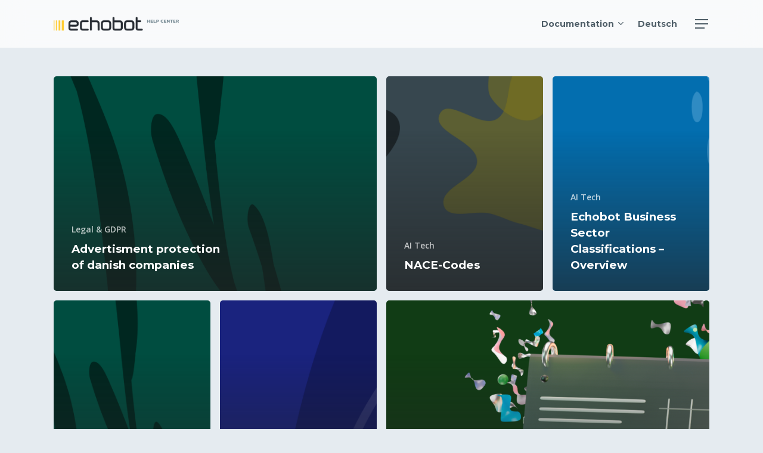

--- FILE ---
content_type: text/html; charset=UTF-8
request_url: https://help.echobot.com/echobot-releases/
body_size: 21989
content:
<!doctype html>
<html lang="en-US" class="no-js">
<head>
	<meta charset="UTF-8">
	<meta name="theme-color" content="#ffcc33">
	<meta name="viewport" content="width=device-width, initial-scale=1, maximum-scale=1, user-scalable=0" /><meta name='robots' content='noindex, nofollow' />
	<style>img:is([sizes="auto" i], [sizes^="auto," i]) { contain-intrinsic-size: 3000px 1500px }</style>
	
	<!-- This site is optimized with the Yoast SEO plugin v20.3 - https://yoast.com/wordpress/plugins/seo/ -->
	<title>Echobot Releases - Help Center</title>
	<meta property="og:locale" content="en_US" />
	<meta property="og:type" content="article" />
	<meta property="og:title" content="Echobot Releases - Help Center" />
	<meta property="og:url" content="https://help.echobot.com/echobot-releases/" />
	<meta property="og:site_name" content="Help Center" />
	<meta name="twitter:card" content="summary_large_image" />
	<script type="application/ld+json" class="yoast-schema-graph">{"@context":"https://schema.org","@graph":[{"@type":["WebPage","CollectionPage"],"@id":"https://help.echobot.com/echobot-releases/","url":"https://help.echobot.com/echobot-releases/","name":"Echobot Releases - Help Center","isPartOf":{"@id":"https://help.echobot.com/#website"},"datePublished":"2022-02-17T08:19:27+00:00","dateModified":"2022-02-17T08:19:27+00:00","breadcrumb":{"@id":"https://help.echobot.com/echobot-releases/#breadcrumb"},"inLanguage":"en-US"},{"@type":"BreadcrumbList","@id":"https://help.echobot.com/echobot-releases/#breadcrumb","itemListElement":[{"@type":"ListItem","position":1,"name":"Home","item":"https://help.echobot.com/"},{"@type":"ListItem","position":2,"name":"Echobot Releases"}]},{"@type":"WebSite","@id":"https://help.echobot.com/#website","url":"https://help.echobot.com/","name":"Help Center","description":"Get started with echobot products","potentialAction":[{"@type":"SearchAction","target":{"@type":"EntryPoint","urlTemplate":"https://help.echobot.com/?s={search_term_string}"},"query-input":"required name=search_term_string"}],"inLanguage":"en-US"}]}</script>
	<!-- / Yoast SEO plugin. -->


<link rel='dns-prefetch' href='//fonts.googleapis.com' />
<link rel="alternate" type="application/rss+xml" title="Help Center &raquo; Feed" href="https://help.echobot.com/feed/" />
<script type="text/javascript">
/* <![CDATA[ */
window._wpemojiSettings = {"baseUrl":"https:\/\/s.w.org\/images\/core\/emoji\/16.0.1\/72x72\/","ext":".png","svgUrl":"https:\/\/s.w.org\/images\/core\/emoji\/16.0.1\/svg\/","svgExt":".svg","source":{"concatemoji":"https:\/\/help.echobot.com\/wp-includes\/js\/wp-emoji-release.min.js?ver=6.8.3"}};
/*! This file is auto-generated */
!function(s,n){var o,i,e;function c(e){try{var t={supportTests:e,timestamp:(new Date).valueOf()};sessionStorage.setItem(o,JSON.stringify(t))}catch(e){}}function p(e,t,n){e.clearRect(0,0,e.canvas.width,e.canvas.height),e.fillText(t,0,0);var t=new Uint32Array(e.getImageData(0,0,e.canvas.width,e.canvas.height).data),a=(e.clearRect(0,0,e.canvas.width,e.canvas.height),e.fillText(n,0,0),new Uint32Array(e.getImageData(0,0,e.canvas.width,e.canvas.height).data));return t.every(function(e,t){return e===a[t]})}function u(e,t){e.clearRect(0,0,e.canvas.width,e.canvas.height),e.fillText(t,0,0);for(var n=e.getImageData(16,16,1,1),a=0;a<n.data.length;a++)if(0!==n.data[a])return!1;return!0}function f(e,t,n,a){switch(t){case"flag":return n(e,"\ud83c\udff3\ufe0f\u200d\u26a7\ufe0f","\ud83c\udff3\ufe0f\u200b\u26a7\ufe0f")?!1:!n(e,"\ud83c\udde8\ud83c\uddf6","\ud83c\udde8\u200b\ud83c\uddf6")&&!n(e,"\ud83c\udff4\udb40\udc67\udb40\udc62\udb40\udc65\udb40\udc6e\udb40\udc67\udb40\udc7f","\ud83c\udff4\u200b\udb40\udc67\u200b\udb40\udc62\u200b\udb40\udc65\u200b\udb40\udc6e\u200b\udb40\udc67\u200b\udb40\udc7f");case"emoji":return!a(e,"\ud83e\udedf")}return!1}function g(e,t,n,a){var r="undefined"!=typeof WorkerGlobalScope&&self instanceof WorkerGlobalScope?new OffscreenCanvas(300,150):s.createElement("canvas"),o=r.getContext("2d",{willReadFrequently:!0}),i=(o.textBaseline="top",o.font="600 32px Arial",{});return e.forEach(function(e){i[e]=t(o,e,n,a)}),i}function t(e){var t=s.createElement("script");t.src=e,t.defer=!0,s.head.appendChild(t)}"undefined"!=typeof Promise&&(o="wpEmojiSettingsSupports",i=["flag","emoji"],n.supports={everything:!0,everythingExceptFlag:!0},e=new Promise(function(e){s.addEventListener("DOMContentLoaded",e,{once:!0})}),new Promise(function(t){var n=function(){try{var e=JSON.parse(sessionStorage.getItem(o));if("object"==typeof e&&"number"==typeof e.timestamp&&(new Date).valueOf()<e.timestamp+604800&&"object"==typeof e.supportTests)return e.supportTests}catch(e){}return null}();if(!n){if("undefined"!=typeof Worker&&"undefined"!=typeof OffscreenCanvas&&"undefined"!=typeof URL&&URL.createObjectURL&&"undefined"!=typeof Blob)try{var e="postMessage("+g.toString()+"("+[JSON.stringify(i),f.toString(),p.toString(),u.toString()].join(",")+"));",a=new Blob([e],{type:"text/javascript"}),r=new Worker(URL.createObjectURL(a),{name:"wpTestEmojiSupports"});return void(r.onmessage=function(e){c(n=e.data),r.terminate(),t(n)})}catch(e){}c(n=g(i,f,p,u))}t(n)}).then(function(e){for(var t in e)n.supports[t]=e[t],n.supports.everything=n.supports.everything&&n.supports[t],"flag"!==t&&(n.supports.everythingExceptFlag=n.supports.everythingExceptFlag&&n.supports[t]);n.supports.everythingExceptFlag=n.supports.everythingExceptFlag&&!n.supports.flag,n.DOMReady=!1,n.readyCallback=function(){n.DOMReady=!0}}).then(function(){return e}).then(function(){var e;n.supports.everything||(n.readyCallback(),(e=n.source||{}).concatemoji?t(e.concatemoji):e.wpemoji&&e.twemoji&&(t(e.twemoji),t(e.wpemoji)))}))}((window,document),window._wpemojiSettings);
/* ]]> */
</script>
<style id='wp-emoji-styles-inline-css' type='text/css'>

	img.wp-smiley, img.emoji {
		display: inline !important;
		border: none !important;
		box-shadow: none !important;
		height: 1em !important;
		width: 1em !important;
		margin: 0 0.07em !important;
		vertical-align: -0.1em !important;
		background: none !important;
		padding: 0 !important;
	}
</style>
<link rel='stylesheet' id='font-awesome-css' href='https://help.echobot.com/wp-content/themes/salient/css/font-awesome-legacy.min.css?ver=4.7.1' type='text/css' media='all' />
<link rel='stylesheet' id='salient-grid-system-css' href='https://help.echobot.com/wp-content/themes/salient/css/build/grid-system.css?ver=14.0.5' type='text/css' media='all' />
<link rel='stylesheet' id='main-styles-css' href='https://help.echobot.com/wp-content/themes/salient/css/build/style.css?ver=14.0.5' type='text/css' media='all' />
<style id='main-styles-inline-css' type='text/css'>
html:not(.page-trans-loaded) { background-color: #ffffff; }
</style>
<link rel='stylesheet' id='nectar_default_font_open_sans-css' href='https://fonts.googleapis.com/css?family=Open+Sans%3A300%2C400%2C600%2C700&#038;subset=latin%2Clatin-ext' type='text/css' media='all' />
<link rel='stylesheet' id='nectar-blog-auto-masonry-meta-overlaid-spaced-css' href='https://help.echobot.com/wp-content/themes/salient/css/build/blog/auto-masonry-meta-overlaid-spaced.css?ver=14.0.5' type='text/css' media='all' />
<link rel='stylesheet' id='responsive-css' href='https://help.echobot.com/wp-content/themes/salient/css/build/responsive.css?ver=14.0.5' type='text/css' media='all' />
<link rel='stylesheet' id='skin-material-css' href='https://help.echobot.com/wp-content/themes/salient/css/build/skin-material.css?ver=14.0.5' type='text/css' media='all' />
<link rel='stylesheet' id='salient-wp-menu-dynamic-css' href='https://help.echobot.com/wp-content/uploads/salient/menu-dynamic.css?ver=51592' type='text/css' media='all' />
<link rel='stylesheet' id='nectar-widget-posts-css' href='https://help.echobot.com/wp-content/themes/salient/css/build/elements/widget-nectar-posts.css?ver=14.0.5' type='text/css' media='all' />
<link rel='stylesheet' id='dynamic-css-css' href='https://help.echobot.com/wp-content/themes/salient/css/salient-dynamic-styles.css?ver=49344' type='text/css' media='all' />
<style id='dynamic-css-inline-css' type='text/css'>
.archive.author .row .col.section-title span,.archive.category .row .col.section-title span,.archive.tag .row .col.section-title span,.archive.date .row .col.section-title span{padding-left:0}body.author #page-header-wrap #page-header-bg,body.category #page-header-wrap #page-header-bg,body.tag #page-header-wrap #page-header-bg,body.date #page-header-wrap #page-header-bg{height:auto;padding-top:8%;padding-bottom:8%;}.archive #page-header-wrap{height:auto;}.archive.category .row .col.section-title p,.archive.tag .row .col.section-title p{margin-top:10px;}body[data-bg-header="true"].category .container-wrap,body[data-bg-header="true"].author .container-wrap,body[data-bg-header="true"].date .container-wrap,body[data-bg-header="true"].blog .container-wrap{padding-top:4.1em!important}body[data-bg-header="true"].archive .container-wrap.meta_overlaid_blog,body[data-bg-header="true"].category .container-wrap.meta_overlaid_blog,body[data-bg-header="true"].author .container-wrap.meta_overlaid_blog,body[data-bg-header="true"].date .container-wrap.meta_overlaid_blog{padding-top:0!important;}body.archive #page-header-bg:not(.fullscreen-header) .span_6{position:relative;-webkit-transform:none;transform:none;top:0;}#header-space{background-color:#e5ebf0}@media only screen and (min-width:1000px){body #ajax-content-wrap.no-scroll{min-height:calc(100vh - 80px);height:calc(100vh - 80px)!important;}}@media only screen and (min-width:1000px){#page-header-wrap.fullscreen-header,#page-header-wrap.fullscreen-header #page-header-bg,html:not(.nectar-box-roll-loaded) .nectar-box-roll > #page-header-bg.fullscreen-header,.nectar_fullscreen_zoom_recent_projects,#nectar_fullscreen_rows:not(.afterLoaded) > div{height:calc(100vh - 79px);}.wpb_row.vc_row-o-full-height.top-level,.wpb_row.vc_row-o-full-height.top-level > .col.span_12{min-height:calc(100vh - 79px);}html:not(.nectar-box-roll-loaded) .nectar-box-roll > #page-header-bg.fullscreen-header{top:80px;}.nectar-slider-wrap[data-fullscreen="true"]:not(.loaded),.nectar-slider-wrap[data-fullscreen="true"]:not(.loaded) .swiper-container{height:calc(100vh - 78px)!important;}.admin-bar .nectar-slider-wrap[data-fullscreen="true"]:not(.loaded),.admin-bar .nectar-slider-wrap[data-fullscreen="true"]:not(.loaded) .swiper-container{height:calc(100vh - 78px - 32px)!important;}}@media only screen and (max-width:999px){.using-mobile-browser #nectar_fullscreen_rows:not(.afterLoaded):not([data-mobile-disable="on"]) > div{height:calc(100vh - 100px);}.using-mobile-browser .wpb_row.vc_row-o-full-height.top-level,.using-mobile-browser .wpb_row.vc_row-o-full-height.top-level > .col.span_12,[data-permanent-transparent="1"].using-mobile-browser .wpb_row.vc_row-o-full-height.top-level,[data-permanent-transparent="1"].using-mobile-browser .wpb_row.vc_row-o-full-height.top-level > .col.span_12{min-height:calc(100vh - 100px);}html:not(.nectar-box-roll-loaded) .nectar-box-roll > #page-header-bg.fullscreen-header,.nectar_fullscreen_zoom_recent_projects,.nectar-slider-wrap[data-fullscreen="true"]:not(.loaded),.nectar-slider-wrap[data-fullscreen="true"]:not(.loaded) .swiper-container,#nectar_fullscreen_rows:not(.afterLoaded):not([data-mobile-disable="on"]) > div{height:calc(100vh - 47px);}.wpb_row.vc_row-o-full-height.top-level,.wpb_row.vc_row-o-full-height.top-level > .col.span_12{min-height:calc(100vh - 47px);}body[data-transparent-header="false"] #ajax-content-wrap.no-scroll{min-height:calc(100vh - 47px);height:calc(100vh - 47px);}}.screen-reader-text,.nectar-skip-to-content:not(:focus){border:0;clip:rect(1px,1px,1px,1px);clip-path:inset(50%);height:1px;margin:-1px;overflow:hidden;padding:0;position:absolute!important;width:1px;word-wrap:normal!important;}
.betterdocs-searchform .search-submit {
    display:none;
}

.tax-doc_category .betterdocs-search-form-wrap {
    display:none;
}
.single-docs .betterdocs-search-form-wrap {
    display:none;
}
.single p img, .single .wpb_row img {
	box-shadow: 0 8px 16px rgba(0,0,0,0.25);
	outline: 4px solid white;
	border-radius: 5px;
}
.betterdocs-single-content img {
    
}
.betterdocs-search-form-wrap .betterdocs-live-search {
	max-width: 500px !important;
}
.betterdocs-categories-wrap .docs-single-cat-wrap {
	box-shadow:0 0px 2px rgba(0,0,0,0.15);
	transform: scale(1);
}
.betterdocs-categories-wrap.betterdocs-category-box .docs-single-cat-wrap:hover {
	box-shadow:0 8px 8px rgba(0,0,0,0.15);
	transform: scale(1.01);
	transition: all 3000ms;
	transition-timing-function: cubic-bezier(0,1,.33,1);
}
.betterdocs-search-form-wrap {
    border-bottom:none;
}
.betterdocs-searchform .betterdocs-search-field {
    width: unset;
    flex: 1;
}
.betterdocs-searchform {
  	box-shadow:0 8px 8px rgba(0,0,0,0.15);  
  	border-radius:69px !important; /* ;-) */
}
.betterdocs-sidebar-content .betterdocs-categories-wrap {
    border-radius:5px;
}
.betterdocs-sidebar-content {
  	box-shadow:0 8px 8px rgba(0,0,0,0.15);
}
.docs-cat-title-inner span {
    width:12px;
    height:12px;
}
.betterdocs-credit {
    display:none;
}
.betterdocs-feelings[data-feelings="sad"] {
	background-color: #CA361E;
}
.betterdocs-feelings[data-feelings="sad"] svg path{
    fill:#FBD6D0;
}
.betterdocs-feelings[data-feelings="sad"]:hover{
    background-color:#9A2A17;
}
.betterdocs-feelings[data-feelings="sad"]:hover svg path{
    fill:#FBD6D0;
}

.betterdocs-feelings[data-feelings="happy"] {
	background-color: #009118;
}
.betterdocs-feelings[data-feelings="happy"] svg path{
    fill:#D9F2DD;
}
.betterdocs-feelings[data-feelings="happy"]:hover{
    background-color:#185E29;
}
.betterdocs-feelings[data-feelings="happy"]:hover svg path{
    fill:#D9F2DD;
}

.betterdocs-feelings[data-feelings="normal"] {
	background-color: #F4A509;
}
.betterdocs-feelings[data-feelings="normal"] svg path{
    fill:#FFEECC;
}
.betterdocs-feelings[data-feelings="normal"]:hover{
    background-color:#805500;
}
.betterdocs-feelings[data-feelings="normal"]:hover svg path{
    fill:#FFEECC;
}
.betterdocs-searchform svg,
.betterdocs-searchform svg.docs-search-loader {
    height:24px!important;
}
.betterdocs-live-search .docs-search-result {
	border-radius: 5px;
	box-shadow: 0 8px 16px rgba(0,0,0,0.15);
}
.docs-item-container.show {
	border-top: 1px solid #E5EBF0;
}
.docs-item-container.show svg {
	margin-right: 22px !important;
}
.docs-item-container.show .active {
	font-weight: bold;
}
body a {
    font-weight:bold;
}
.betterdocs-single-wraper {
    background-color:#E5EBF0;
}
#header-space {
    background-color:#E5EBF0 !important;
}
body #header-outer{
    background-color: rgba(256,256,256,0.75);
    backdrop-filter: blur(20px);
    -webkit-backdrop-filter: blur(20px);
}
.betterdocs-category-box .docs-single-cat-wrap p {
  font-weight: normal;
  font-size:12px;
  margin-bottom: 0;
  padding-bottom: 0;
}
.docs-cat-title+.cat-description+span {
  display: none;
}
@media only screen and (max-width:767px) {
    .betterdocs-searchform {
        padding:0 !important;
    }
    .betterdocs-searchform-input-wrap {
        margin:0;
    }
}
@media only screen and (max-width:1224px) {
    .betterdocs-search-form-wrap{
        background-size:cover !important;
    }
}
.betterdocs-searchform-input-wrap {
    border:none !important;
}
#footer-outer #copyright {
    padding: 8px 0;
}
.betterdocs-categories-wrap.betterdocs-category-box.pro-layout-3 .docs-single-cat-wrap {
  flex-flow: row-reverse;
  justify-content: space-between;
}
.wpb_wrapper > div:first-child { z-index: 20; }
.betterdocs-live-search .docs-search-result li img {
    width: 80px!important;
}
.docs-cat-title-inner .docs-cat-heading {
    padding-left:12px;
}
.img-with-animation.skip-lazy.weirdlogoimage.animated-in {
	width: 160px !important;
	height: inherit;
}
@media only screen and (min-width: 1000px) {
    .item-main .meta-date {
        position: absolute;
    }
    .item-main .post-heading-wrap {
        margin-top: 24px;
    }
    .meta-date {
	color: #6a6a6a !important;
    }
}
table {
    border-collapse: collapse;
    margin: 25px 0;
    font-size: 0.9em;
    font-family: sans-serif;
    min-width: 400px;
    box-shadow: 0 0 20px rgba(0, 0, 0, 0.15);
}
table th {
    background-color: #ffcc33;
    color: #000000;
    text-align: left;
      position: sticky;
  top: 0; /* Don't forget this, required for the stickiness */
  box-shadow: 0 2px 2px -1px rgba(0, 0, 0, 0.4);
}
table th,
table td {
    padding: 12px 15px;
}
table tbody tr {
    background-color: #ffffff;
    border-bottom: 1px solid #dddddd;
}

table tbody tr:hover {
    background-color: #f5f9fb;
}

table tbody tr:last-of-type {
    border-bottom: 2px solid #ffcc33;
}
.betterdocs-content-area .docs-single-main {
    min-width: 0;
}
.betterdocs-content-area table {
    overflow: auto;
    display: block;
}
.entry-title {
	font-size: 32px;
	text-align: left;
	padding: 0 !important;
}
.row.heading-title.hentry {
	margin: 0;
	padding: 0;
}
.page-header-bg-image {
 filter: blur(24px);
}
.single-post .post-area {
    max-width:100% !important;
}
#page-header-wrap {
 height: 250px !important;
}
#page-header-bg {
 height: 250px !important;
}
body {
    overflow:unset;
}
.betterdocs-sidebar-content.betterdocs-category-sidebar {
  position: sticky;
  top: 100px;
}
.slide-out-from-right img.img-with-animation {
  border: none !important;
  outline: none !important;
}
</style>
<link rel='stylesheet' id='redux-google-fonts-salient_redux-css' href='https://fonts.googleapis.com/css?family=Montserrat%3A400%2C700%7COpen+Sans%7CMontserrat+Alternates%3A500italic&#038;ver=1653992845' type='text/css' media='all' />
<script type="text/javascript" src="https://help.echobot.com/wp-includes/js/jquery/jquery.min.js?ver=3.7.1" id="jquery-core-js"></script>
<script type="text/javascript" src="https://help.echobot.com/wp-includes/js/jquery/jquery-migrate.min.js?ver=3.4.1" id="jquery-migrate-js"></script>
<link rel="https://api.w.org/" href="https://help.echobot.com/wp-json/" /><link rel="EditURI" type="application/rsd+xml" title="RSD" href="https://help.echobot.com/xmlrpc.php?rsd" />
<meta name="generator" content="WordPress 6.8.3" />
	<style>
		.betterdocs-wraper.betterdocs-main-wraper {
						background-color: #e5ebf0;
																				}
		.betterdocs-archive-wrap.betterdocs-archive-main {
			padding-top: 24px;
			padding-bottom: 48px;
			padding-left: 0px;
			padding-right: 0px;
		}
		.betterdocs-archive-wrap.betterdocs-archive-main {
			width: 100%;
			max-width: 1224px;
		}
		.betterdocs-categories-wrap.single-kb.layout-masonry .docs-single-cat-wrap {
			margin-bottom: 24px;
		}
		.betterdocs-categories-wrap.single-kb.layout-flex .docs-single-cat-wrap {
			margin: 24px; 
		}
		.betterdocs-categories-wrap.single-kb .docs-single-cat-wrap .docs-cat-title-wrap { 
			padding-top: 12px; 
		}

		.betterdocs-categories-wrap.single-kb .docs-single-cat-wrap .docs-cat-title-wrap, 
		.betterdocs-archive-main .docs-item-container { 
			padding-right: 24px;
			padding-left: 24px;  
		}
		.betterdocs-archive-main .docs-item-container { 
			padding-bottom: 24px; 
		}
		.betterdocs-categories-wrap.betterdocs-category-box.layout-2.single-kb .docs-single-cat-wrap,
		.betterdocs-categories-wrap.single-kb .docs-single-cat-wrap.docs-cat-list-2-box {
			padding-top: 12px; 
			padding-right: 24px;
			padding-left: 24px; 
			padding-bottom: 24px; 
		}
        		.betterdocs-categories-wrap.betterdocs-category-box .docs-single-cat-wrap p{
						color: #566e8b;
					}
		.betterdocs-categories-wrap.single-kb .docs-single-cat-wrap,
		.betterdocs-categories-wrap.single-kb .docs-single-cat-wrap .docs-cat-title-wrap {
						border-top-left-radius: 5px;
									border-top-right-radius: 5px;
					}
		.betterdocs-categories-wrap.single-kb .docs-single-cat-wrap,
		.betterdocs-categories-wrap.single-kb .docs-single-cat-wrap .docs-item-container {
						border-bottom-right-radius: 5px;
									border-bottom-left-radius: 5px;
					}
		.betterdocs-category-list .betterdocs-categories-wrap .docs-single-cat-wrap,
		.betterdocs-category-box.white-bg .docs-single-cat-wrap,
		.betterdocs-categories-wrap.white-bg .docs-single-cat-wrap {
						background-color: #fff;
					}
		.betterdocs-category-box.single-kb.ash-bg .docs-single-cat-wrap {
						background-color: #f8f8fc;
					}
		.betterdocs-category-box.single-kb .docs-single-cat-wrap:hover,
		.betterdocs-categories-wrap.single-kb.white-bg .docs-single-cat-wrap.docs-cat-list-2-box:hover {
						background-color: #fff;
					}
		.betterdocs-category-box.single-kb .docs-single-cat-wrap img {
					}
		.betterdocs-category-box.single-kb .docs-single-cat-wrap .docs-cat-title,
		.pro-layout-4.single-kb .docs-cat-list-2-box-content .docs-cat-title {
						margin-bottom: 1px;
					}
		.betterdocs-category-box.single-kb .docs-single-cat-wrap p {
						margin-bottom: 12px;
					}
		.betterdocs-category-box.single-kb .docs-single-cat-wrap span {
					}
		.docs-cat-title img {
			height: 32px; 
		}
		.betterdocs-category-box.single-kb .docs-single-cat-wrap img { 
			height: 80px; 
		}
		.single-kb .docs-cat-title-inner .docs-cat-heading,
		.betterdocs-category-box.single-kb .docs-single-cat-wrap .docs-cat-title,
		.single-kb .docs-cat-list-2-box .docs-cat-title,
		.single-kb .docs-cat-list-2-items .docs-cat-title{
			font-size: 18px;
		}
        .single-kb .docs-cat-title-inner .docs-cat-heading {
			color: #4e5d67; 
		}
		.betterdocs-category-box.single-kb .docs-single-cat-wrap .docs-cat-title,
		.single-kb .docs-cat-list-2 .docs-cat-title, 
		.betterdocs-category-grid-layout-6 .betterdocs-term-info .betterdocs-term-title {
			color: #4e5d67;
		}
				.docs-cat-title-wrap .docs-cat-title-inner {
			border-color: #e5ebf0; 
			padding-bottom: 11px;
		}
		.docs-cat-title-inner .docs-item-count span {
			color: #020202; 
			font-size: 14px;
		}
		.betterdocs-category-box.single-kb .docs-single-cat-wrap span,
		.single-kb .docs-cat-list-2-box .title-count span {
			color: #758993; 
			font-size: 14px;
		}
		.betterdocs-categories-wrap.single-kb .docs-cat-title-wrap .docs-item-count span {
			font-size: 14px;
			color: #020202; 
		}

		.betterdocs-categories-wrap .docs-item-count {
			background-color: rgba(255,204,51,0); 
		}

		.betterdocs-categories-wrap.single-kb .docs-cat-title-inner span {
			background-color: #ffcc33;
			border-color: #ffffff;
			border-style: none;
			width: 30px; 
			height: 30px;
			border-top-width: 0px;
			border-right-width: 0px;
			border-bottom-width: 0px;
			border-left-width: 0px;
		}
		.betterdocs-categories-wrap.single-kb .docs-item-container ul {
			background-color: rgba(255,255,255,0);
			padding-top: 0px;
			padding-bottom: 0px;
			padding-right: 0px;
			padding-left: 0px;
		}
		.betterdocs-categories-wrap.single-kb .docs-item-container {
			background-color: #ffffff;
		}
		.betterdocs-categories-wrap.single-kb .docs-item-container li,
		.betterdocs-categories-wrap.single-kb .docs-item-container .docs-sub-cat-title,
        .betterdocs-popular-list.single-kb ul li {
			margin-top: 0px;
			margin-right: 8px;
			margin-left: 8px;
		}
        .betterdocs-categories-wrap.single-kb .docs-item-container li,
        .betterdocs-popular-list.single-kb ul li {
            margin-bottom: 8px;
			padding-top: 0px;
			padding-right: 0px;
			padding-bottom: 0px;
			padding-left: 0px;
        }
		.betterdocs-categories-wrap.single-kb .docs-item-container li svg {
			fill: #4e5d67;
			font-size: 16px;
            min-width: 16px;
		}
        .betterdocs-popular-list.single-kb ul li svg {
			font-size: 16px;
            min-width: 16px;
		}
        .betterdocs-popular-list.single-kb ul li svg path {
			fill: #4e5d67;
		}
		.betterdocs-categories-wrap.single-kb li a,
        .betterdocs-popular-list.single-kb ul li a {
			color: #4e5d67;
			font-size: 14px;
		}
				.betterdocs-categories-wrap.single-kb .docs-item-container .docs-sub-cat li a {
			color: #4e5d67;
		}
						.betterdocs-categories-wrap.single-kb .docs-item-container .docs-sub-cat li a:hover {
			color: #4e5d67;
		}
						.betterdocs-categories-wrap.single-kb .docs-item-container .docs-sub-cat li svg {
			fill: #4e5d67;
		}
				.betterdocs-categories-wrap.single-kb li a:hover,
        .betterdocs-popular-list.single-kb ul li a:hover {
			color: #4e5d67;
		}
		.betterdocs-categories-wrap.single-kb .docs-item-container .docs-sub-cat-title svg {
			fill: #4e5d67;
			font-size: 15px;
		}
		.betterdocs-categories-wrap.single-kb .docs-sub-cat-title a {
			color: #4e5d67;
			font-size: 16px;
		}
		.betterdocs-categories-wrap.single-kb .docs-sub-cat-title a:hover {
			color: #4e5d67;
		}
		.betterdocs-categories-wrap.single-kb .docs-item-container .docs-cat-link-btn, .betterdocs-categories-wrap.single-kb .docs-item-container .docs-cat-link-btn:visited {
			background-color: #ffffff;
			font-size: 14px;
			color: #4e5d67;
			border-color: #bccad0;
			border-top-left-radius: 5px;
			border-top-right-radius: 5px;
			border-bottom-right-radius: 5px;
			border-bottom-left-radius: 5px;
			padding-top: 8px;
			padding-right: 16px;
			padding-bottom: 8px;
			padding-left: 16px;
			border-width: 1px;
		}

		.betterdocs-categories-wrap.single-kb .docs-item-container .docs-cat-link-btn, .betterdocs-categories-wrap.multiple-kb .tabs-content .betterdocs-tab-content .betterdocs-tab-categories .docs-single-cat-wrap .docs-item-container .docs-cat-link-btn{
			border-width: 1px;
		}
		.betterdocs-categories-wrap.single-kb .docs-item-container .docs-cat-link-btn:hover {
			background-color: #f5f9fb;
			color: #4e5d67;
			border-color: #94a7af;
		}
		.betterdocs-categories-wrap.single-kb .docs-single-cat-wrap .docs-item-container .docs-cat-link-btn {
			margin-top: 12px;
			margin-bottom: 0px;
			margin-left: 0px;
			margin-right: 0px;
		}
		.betterdocs-single-bg .betterdocs-content-area, .betterdocs-single-bg .betterdocs-content-full {
			background-color: #e5ebf0;	
				
														}
		.betterdocs-single-wraper .betterdocs-content-area {
			padding-top: 32px;
			padding-right: 0px;
			padding-bottom: 32px;
			padding-left: 0px;
			max-width: 1400px;
			width:100%;
		}
		.betterdocs-single-wraper .betterdocs-content-area .docs-single-main {
			padding-top: 0px;
			padding-right: 32px;
			padding-bottom: 24px;
			padding-left: 32px;
		}
		.betterdocs-single-layout4 .betterdocs-content-full {
			padding-top: 32px;
			padding-right: 0px;
			padding-bottom: 32px;
			padding-left: 0px;
		}
		.betterdocs-single-layout4 .betterdocs-content-full{
			background-color: #e5ebf0;	
				
														}
		.betterdocs-single-layout5 .betterdocs-content-full {
			padding-top: 32px;
			padding-right: 0px;
			padding-bottom: 32px;
			padding-left: 0px;
		}
		.betterdocs-single-layout5 .betterdocs-content-full {
			background-color: #e5ebf0;	
				
														}
		.betterdocs-single-layout2 .docs-content-full-main .doc-single-content-wrapper {
			padding-top: 0px;
			padding-right: 0px;
			padding-bottom: 0px;
			padding-left: 0px;
		}
		.betterdocs-single-layout3 .docs-content-full-main .doc-single-content-wrapper {
			padding-top: 0px;
			padding-right: 0px;
			padding-bottom: 0px;
			padding-left: 0px;
		}
		.docs-single-title .betterdocs-entry-title {
			font-size: 36px;
			color: #3f5876;
		}
		.betterdocs-breadcrumb .betterdocs-breadcrumb-item a {
			font-size: 12px;
			color: #758993;
		}
		.betterdocs-breadcrumb .betterdocs-breadcrumb-list .betterdocs-breadcrumb-item a:hover {
			color: #758993;
		}
		.betterdocs-breadcrumb .breadcrumb-delimiter {
			color: #94a7af;
		}
		.betterdocs-breadcrumb-item.current span {
			font-size: 12px;
			color: #282d34;
		}
		.betterdocs-toc {
			background-color: #e5ebf0;
			padding-top: 16px;
			padding-right: 24px;
			padding-bottom: 16px;
			padding-left: 24px;
			margin-top: 0px;
			margin-right: 0px;
			margin-bottom: 0px;
			margin-left: 0px;
		}
		.betterdocs-entry-content .betterdocs-toc {
			margin-bottom: 32px;
		}
		.sticky-toc-container {
			width: 320px;
		}
		.sticky-toc-container.toc-sticky {
			z-index: 2;
			margin-top: 0px;
		}
		.betterdocs-toc > .toc-title {
			color: #3f5876;
			font-size: 18px;
		}
		.betterdocs-entry-content .betterdocs-toc.collapsible-sm .angle-icon {
			color: #3f5876;
		}
		.betterdocs-toc > .toc-list a {
			color: #566e8b;
			font-size: 14px;
			margin-top: 8px;
			margin-right: 0px;
			margin-bottom: 8px;
			margin-left: 0px;
		}
		.betterdocs-toc > .toc-list li a:before {
			font-size: 12px;
			color: #566e8b;
		}
		.betterdocs-toc > .toc-list li:before {
			padding-top: 8px;
		}
		.betterdocs-toc > .toc-list a:hover {
			color: #528fff;
		}
		.feedback-form-link .feedback-form-icon svg, .feedback-form-link .feedback-form-icon img {
			width: 16px;
		}
		.betterdocs-toc > .toc-list a.active,
        .betterdocs-toc > .toc-list a.active:before {
			color: #528fff;
		}
        .betterdocs-toc > .toc-list a.active:after {
            background-color: #528fff;
        }
		.betterdocs-content {
			color: #383e49;
			font-size: 14px;
		}
		.betterdocs-social-share .betterdocs-social-share-heading h5 {
			color: #566e8b;
		}
		.betterdocs-entry-footer .feedback-form-link {
			color: #566e8b;
			font-size: 14px;
		}
		.betterdocs-entry-footer .feedback-update-form .feedback-form-link:hover {
			color: #566e8b;
		}
        .betterdocs-entry-footer .feedback-form .modal-content .feedback-form-title {
            color: #3f5876;
            font-size: 22px;
        }
		.docs-navigation a {
			color: #3f5876;
			font-size: 16px;
		}
		.docs-navigation a:hover {
			color: #3f5876;
		}
		.docs-navigation a svg{
			fill: #ffcc33;
			min-width: 16px;
			width: 16px;
		}
		.betterdocs-entry-footer .update-date{
			color: #566e8b;
			font-size: 14px;
		}
		.betterdocs-credit p{
			color: #201d3a;
			font-size: 14px;
		}
		.betterdocs-credit p a{
			color: #528fff;
		}
		.betterdocs-sidebar-content.betterdocs-category-sidebar .betterdocs-categories-wrap,
		.betterdocs-category-wraper .betterdocs-full-sidebar-left {
			background-color: #ffffff;
		}
		.betterdocs-single-layout1 .betterdocs-sidebar-content .betterdocs-categories-wrap {
						border-top-left-radius: 5px;
									border-top-right-radius: 5px;
									border-bottom-right-radius: 5px;
									border-bottom-left-radius: 5px;
					}
		.betterdocs-sidebar-content.betterdocs-category-sidebar .docs-single-cat-wrap .docs-cat-title-wrap{
			background-color: #ffffff;
		}
		.betterdocs-sidebar-content.betterdocs-category-sidebar .docs-cat-title img {
			height: 32px;
		}
		.betterdocs-sidebar-content.betterdocs-category-sidebar .docs-cat-title-inner .docs-cat-heading{
			color: #4e5d67;
			font-size: 16px;
		}
		.betterdocs-sidebar-content.betterdocs-category-sidebar .docs-cat-title-inner .docs-cat-heading:hover {
			color: #4e5d67 !important;
		}
		.betterdocs-sidebar-content.betterdocs-category-sidebar .docs-cat-title-inner .cat-list-arrow-down {
			color: #4e5d67;
		}
		.betterdocs-sidebar-content.betterdocs-category-sidebar .docs-single-cat-wrap .active-title .docs-cat-title-inner .docs-cat-heading,
		.betterdocs-sidebar-content.betterdocs-category-sidebar .active-title .docs-cat-title-inner .docs-cat-heading,
		.betterdocs-category-wraper .betterdocs-full-sidebar-left .docs-cat-title-wrap::after {
			color: #4e5d67;
		}
		.betterdocs-sidebar-content.betterdocs-category-sidebar .docs-item-count {
			background-color: #ffcc33;
		}
		.betterdocs-sidebar-content.betterdocs-category-sidebar .docs-item-count span {
			background-color: #ffcc33;
			color: #282d34;
			font-size: 14px;
		}
		.betterdocs-sidebar-content.betterdocs-category-sidebar .betterdocs-categories-wrap .docs-single-cat-wrap {
			margin-top: 4px;
			margin-right: 0px;
			margin-bottom: 4px;
			margin-left: 0px;
		}
		.betterdocs-sidebar-content.betterdocs-category-sidebar .betterdocs-categories-wrap, .betterdocs-full-sidebar-left .betterdocs-categories-wrap {
			padding-top: 0px;
			padding-right: 0px;
			padding-bottom: 0px;
			padding-left: 0px;
		}
		.betterdocs-sidebar-content.betterdocs-category-sidebar .betterdocs-categories-wrap .docs-single-cat-wrap .docs-cat-title-wrap {
			padding-top: 8px;
			padding-right: 12px;
			padding-bottom: 8px;
			padding-left: 16px;
		}
		.betterdocs-single-layout2 .betterdocs-full-sidebar-left .betterdocs-sidebar-content .betterdocs-categories-wrap .docs-cat-title-inner {
						background-color: #ffffff;		
						padding-top: 8px;
			padding-right: 12px;
			padding-bottom: 8px;
			padding-left: 16px;
		}
		.betterdocs-sidebar-content.betterdocs-category-sidebar .docs-item-container{
			background-color: #f5f9fb;
		}
		.betterdocs-sidebar-content.betterdocs-category-sidebar .docs-single-cat-wrap .docs-cat-title-wrap.active-title{
			background-color: #f5f9fb;
			border-color: #ffcc33;
		}

		.betterdocs-sidebar-content.betterdocs-category-sidebar .betterdocs-categories-wrap .docs-item-container li {
			padding-left: 0;
			margin-top: 8px;
			margin-right: 8px;
			margin-bottom: 8px;
			margin-left: 12px;
		}
		.betterdocs-single-layout2 .betterdocs-sidebar-content .betterdocs-categories-wrap .docs-item-container li {
			margin-right: 0 !important;
		}
		.betterdocs-sidebar-content.betterdocs-category-sidebar .betterdocs-categories-wrap li a {
			color: #4e5d67;
			font-size: 14px;
		}
		.betterdocs-sidebar-content.betterdocs-category-sidebar .betterdocs-categories-wrap li a:hover {
			color: #282d34;
		}
		.betterdocs-sidebar-content.betterdocs-category-sidebar .betterdocs-categories-wrap li svg {
			fill: #4e5d67;
			font-size: 16px;
		}
        .betterdocs-sidebar-content .betterdocs-categories-wrap li a.active,
        .betterdocs-sidebar-content .betterdocs-categories-wrap li.sub-list a.active {
            color: #282d34;
        }
		.betterdocs-category-wraper.betterdocs-single-wraper{
						background-color: #e5ebf0;
																				}	
		.betterdocs-category-wraper.betterdocs-single-wraper .docs-listing-main .docs-category-listing{
						background-color: #e5ebf0;
						margin-top: 0px;
			margin-right: 0px;
			margin-bottom: 0px;
			margin-left: 0px;
			padding-top: 24px;
			padding-right: 24px;
			padding-bottom: 24px;
			padding-left: 24px;
			border-radius: 6px;
		}
		.betterdocs-category-wraper .docs-category-listing .docs-cat-title .docs-cat-heading {
			color: #4e5d67;
			font-size: 24px;
			margin-top: 0px;
			margin-right: 0px;
			margin-bottom: 20px;
			margin-left: 0px;
		}
		.betterdocs-category-wraper .docs-category-listing .docs-cat-title p {
			color: #4e5d67;
			font-size: 14px;
			margin-top: 0px;
			margin-right: 0px;
			margin-bottom: 24px;
			margin-left: 0px;
		}
		.betterdocs-category-wraper .docs-listing-main .docs-category-listing .docs-list ul li, 
		.betterdocs-category-wraper .docs-listing-main .docs-category-listing .docs-list .docs-sub-cat-title {
			margin-top: 8px;
			margin-right: 0px;
			margin-bottom: 8px;
			margin-left: 0px;
		}
		.betterdocs-category-wraper .docs-listing-main .docs-category-listing .docs-list ul li svg {
			fill: #4e5d67;
			font-size: 16px;
            min-width: 16px;
		}
		.betterdocs-category-wraper .docs-listing-main .docs-category-listing .docs-list ul li a {
			color: #4e5d67;
			font-size: 14px;
		}
		.betterdocs-category-wraper .docs-listing-main .docs-category-listing .docs-list ul li a:hover {
			color: #ffcc33;
		}
				.betterdocs-category-wraper .docs-listing-main .docs-category-listing .docs-list .docs-sub-cat li a {
			color: #4e5d67;
		}
						.betterdocs-category-wraper .docs-listing-main .docs-category-listing .docs-list .docs-sub-cat li a:hover {
			color: #4e5d67;
		}
						.betterdocs-category-wraper .docs-listing-main .docs-category-listing .docs-list .docs-sub-cat li svg {
			fill: #4e5d67;
		}
				.betterdocs-category-wraper .docs-listing-main .docs-category-listing .docs-list .docs-sub-cat-title svg {
			fill: #4e5d67;
			font-size: 15px;
		}
		.betterdocs-category-wraper .docs-listing-main .docs-category-listing .docs-list .docs-sub-cat-title a {
			color: #4e5d67;
			font-size: 16px;
		}
		.betterdocs-category-wraper .docs-listing-main .docs-category-listing .docs-list .docs-sub-cat-title a:hover {
			color: #4e5d67;
		}

		.betterdocs-search-form-wrap{
						background-color: #e5ebf0;
									background-image: url(https://help.echobot.com/wp-content/uploads/2022/02/Frame-1.png);
									background-repeat: repeat-x;
									background-attachment: scroll;
									background-position: center center;
						padding-top: 72px;
			padding-right: 24px;
			padding-bottom: 128px;
			padding-left: 24px;
			margin-top:24px;
			margin-right:0px;
			margin-bottom:0px;
			margin-left:0px;
			                background-size: contain;
            		}
		.betterdocs-search-heading h2.heading, .betterdocs-search-heading h1.heading, .betterdocs-search-heading h3.heading, .betterdocs-search-heading h4.heading, .betterdocs-search-heading h5.heading, .betterdocs-search-heading h6.heading {
			line-height: 1.2;
			font-size: 40px;
			color: #566e8b;
			margin-top: 0px;
			margin-right: 0px;
			margin-bottom: 24px;
			margin-left: 0px;
		}
		.betterdocs-search-heading h3.subheading, .betterdocs-search-heading h2.subheading, .betterdocs-search-heading h1.subheading, .betterdocs-search-heading h4.subheading, .betterdocs-search-heading h5.subheading, .betterdocs-search-heading h6.subheading {
			line-height: 1.2;
			font-size: 16px;
			color: #566e8b;
			margin-top: 0px;
			margin-right: 0px;
			margin-bottom: 24px;
			margin-left: 0px;
		}
		.betterdocs-searchform {
			background-color: #ffffff;
			border-radius: 100px;
			padding-top: 12px;
			padding-right: 0px;
			padding-bottom: 12px;
			padding-left: 0px;
		}
		.betterdocs-searchform .betterdocs-search-field {
			font-size: 16px;
			color: #4e5d67;
		}	
		.betterdocs-searchform .betterdocs-search-field:focus{
			color: #4e5d67;
		}
		.betterdocs-searchform .betterdocs-search-field::placeholder{
			color: #bccad0;
		}
		.betterdocs-searchform svg.docs-search-icon {
			fill: #4e5d67;
			height: 24px;
		}
		.docs-search-close path.close-line {
			fill: #4e5d67;	
		}
		.docs-search-close path.close-border {
			fill: #4e5d67;	
		}
		.docs-search-loader {
			stroke: #4e5d67;	
		}
		.betterdocs-searchform svg.docs-search-icon:hover {
			fill: #282d34;
		}
		.betterdocs-live-search .docs-search-result {
			width: 100%;
			max-width: 538px;
			background-color: #fff;
			border-color: #e5ebf0;
		}
		.betterdocs-search-result-wrap::before {
			border-color: transparent transparent #fff;
		}
		.betterdocs-live-search .docs-search-result li {
			border-color: #e5ebf0;
		}
		.betterdocs-live-search .docs-search-result li a {
			font-size: 16px;
			padding-top: 8px;
			padding-right: 8px;
			padding-bottom: 8px;
			padding-left: 18px;
		}
		.betterdocs-live-search .docs-search-result li a .betterdocs-search-title {
			color: #4e5d67;
		}

		.betterdocs-live-search .docs-search-result li a .betterdocs-search-category{
			color: #94a7af;
		}

		.betterdocs-live-search .docs-search-result li:hover {
			background-color: #f5f9fb;
		}
		.betterdocs-live-search .docs-search-result li a span:hover {
			color: #282d34;
		}
		.betterdocs-category-box.pro-layout-3 .docs-single-cat-wrap img,
		.docs-cat-list-2-box img {
			margin-right: 0px;
		}
		.betterdocs-wraper.betterdocs-category-list-2 .betterdocs-search-form-wrap {
			padding-bottom: 208px;
		}

		.betterdocs-article-reactions .betterdocs-article-reactions-heading h5 {
			color: #313338;
		}
		.betterdocs-article-reaction-links li a {
			background-color: rgba(0,0,0,0);
		}
		.betterdocs-article-reaction-links li a:hover {
			background-color: rgba(0,0,0,0);
		}
		.betterdocs-article-reaction-links li a svg path {
			fill: rgba(0,0,0,0);
		}
		.betterdocs-article-reaction-links li a:hover svg path {
			fill: rgba(0,0,0,0);
		}

		/**
		 * FAQ Layout 1 Customizer CSS
		 */
		.betterdocs-faq-section-title.faq-doc{
			margin: 0px 0px 0px 0px;			color:#15063F;
			font-size: 30px;
		}
		.betterdocs-faq-main-wrapper-layout-1.faq-doc .betterdocs-faq-title h2{
			color: #15063F;
			font-size: 25px;
			padding: 20px 20px 20px 20px;		}

		.betterdocs-faq-main-wrapper-layout-1.faq-doc .betterdocs-faq-list > li .betterdocs-faq-group .betterdocs-faq-post .betterdocs-faq-post-name{
			color: #2f3b48;
			font-size: 17px;
		}

		.betterdocs-faq-main-wrapper-layout-1.faq-doc .betterdocs-faq-list > li .betterdocs-faq-group .betterdocs-faq-post{
			background-color: #f0f1f5;
			padding: 20px 20px 20px 20px;		}
		.betterdocs-faq-main-wrapper-layout-1.faq-doc .betterdocs-faq-group .betterdocs-faq-main-content{
			background-color: #fbfcff;
			font-size: 15px;
			color: #7B7B7B;
		}

		/**
		 * FAQ Layout 2 Customizer CSS
		 */
		.betterdocs-faq-main-wrapper-layout-2.faq-doc .betterdocs-faq-title h2{
			color: #15063F;
			font-size: 25px;
			padding: 20px 20px 20px 20px;		}

		.betterdocs-faq-main-wrapper-layout-2.faq-doc .betterdocs-faq-list > li .betterdocs-faq-group .betterdocs-faq-post-layout-2 .betterdocs-faq-post-name{
			color: #2f3b48;
			font-size: 17px;
		}

		.betterdocs-faq-main-wrapper-layout-2.faq-doc .betterdocs-faq-list-layout-2 > li .betterdocs-faq-group-layout-2{
			background-color: #fff;
		}

		.betterdocs-faq-main-wrapper-layout-2.faq-doc .betterdocs-faq-list-layout-2 > li .betterdocs-faq-group-layout-2 .betterdocs-faq-main-content-layout-2{
			background-color: #fff;
			font-size: 15px;
			color: #7B7B7B;
		}

		.betterdocs-faq-main-wrapper-layout-2.faq-doc .betterdocs-faq-list-layout-2 > li .betterdocs-faq-group-layout-2 .betterdocs-faq-post-layout-2 {
			padding: 20px 20px 20px 20px;		}
	</style>
	<!--<script>
		jQuery(document).ready(function() {
			var masonryGrid = jQuery(".betterdocs-categories-wrap.layout-masonry");
			var columnPerGrid = jQuery(".betterdocs-categories-wrap.layout-masonry").attr('data-column');
			var masonryItem = jQuery(".betterdocs-categories-wrap.layout-masonry .docs-single-cat-wrap");
			var doc_page_column_space = ;
			var total_margin = columnPerGrid * doc_page_column_space;
			if (masonryGrid.length) {
				masonryItem.css("width", "calc((100% - "+total_margin+"px) / "+parseInt(columnPerGrid)+")");
				masonryGrid.masonry({
					itemSelector: ".docs-single-cat-wrap",
					percentPosition: true,
					gutter: doc_page_column_space
				});
			}
		});
	</script>-->
    	<style>
					.betterdocs-wraper.betterdocs-mkb-wraper {
								background-color: #e5ebf0;
																											}
			.betterdocs-archive-wrap.betterdocs-archive-mkb {
				padding-top: 12px;
				padding-bottom: 64px;
				padding-left: 0px;
				padding-right: 0px;
			}
			.betterdocs-archive-wrap.betterdocs-archive-mkb {
				width: 100%;
				max-width: 1224px;
			}
			.betterdocs-categories-wrap.multiple-kb.layout-masonry .docs-single-cat-wrap {
				margin-bottom: 15px;
			}
			.betterdocs-categories-wrap.multiple-kb.layout-flex .docs-single-cat-wrap {
				margin: 15px; 
			}
			.betterdocs-categories-wrap.multiple-kb .docs-single-cat-wrap .docs-cat-title-wrap { 
				padding-top: 12px; 
			}
			.betterdocs-categories-wrap.multiple-kb .docs-single-cat-wrap .docs-cat-title-wrap, 
			.betterdocs-archive-mkb .docs-item-container { 
				padding-right: 12px;
				padding-left: 12px;  
			}
			.betterdocs-archive-mkb .docs-item-container { 
				padding-bottom: 12px; 
			}
			.betterdocs-categories-wrap.multiple-kb.betterdocs-category-box .docs-single-cat-wrap,
			.betterdocs-categories-wrap.multiple-kb .docs-single-cat-wrap.docs-cat-list-2-box {
				padding-top: 12px; 
				padding-right: 12px;
				padding-left: 12px; 
				padding-bottom: 12px; 
			}
			.betterdocs-categories-wrap.betterdocs-category-box .docs-single-cat-wrap p{
							}
			.betterdocs-categories-wrap.multiple-kb .docs-single-cat-wrap,
			.betterdocs-categories-wrap.multiple-kb .docs-single-cat-wrap .docs-cat-title-wrap {
								border-top-left-radius: 5px;
												border-top-right-radius: 5px;
							}
			.betterdocs-categories-wrap.multiple-kb .docs-single-cat-wrap,
			.betterdocs-categories-wrap.multiple-kb .docs-single-cat-wrap .docs-item-container {
								border-bottom-right-radius: 5px;
												border-bottom-left-radius: 5px;
							}
			.betterdocs-category-box.multiple-kb.ash-bg .docs-single-cat-wrap {
								background-color: #f5f9fb;
							}
			.betterdocs-category-box.multiple-kb .docs-single-cat-wrap:hover,
			.betterdocs-categories-wrap.multiple-kb.white-bg .docs-single-cat-wrap.docs-cat-list-2-box:hover {
								background-color: #ffffff;
							}
			.betterdocs-category-box.multiple-kb .docs-single-cat-wrap img {
								margin-bottom: 12px;
							}
			.betterdocs-category-box.multiple-kb .docs-single-cat-wrap .docs-cat-title {
								margin-bottom: 16px;
							}
			.betterdocs-category-box.multiple-kb .docs-single-cat-wrap p {
								margin-bottom: 16px;
							}
			.betterdocs-category-box.multiple-kb .docs-single-cat-wrap span {
							}
			.betterdocs-category-box.multiple-kb .docs-single-cat-wrap img{
				height: 64px;
			}
			.betterdocs-list-view.betterdocs-category-box.multiple-kb .docs-single-cat-wrap img { 
				height: 64px; 
			}
			.betterdocs-categories-wrap.betterdocs-category-box-pro.multiple-kb .docs-single-cat-wrap img{
				height: 64px; 
			}
			.tabs-content .betterdocs-tab-content .betterdocs-tab-categories .docs-single-cat-wrap .docs-cat-title-inner .docs-cat-title .docs-cat-icon{
				height: 64px;
			}
			.betterdocs-category-box.multiple-kb .docs-single-cat-wrap p { 
				color: #758993;
			}
			.multiple-kb .docs-cat-title-inner .docs-cat-heading,
			.betterdocs-category-box.multiple-kb .docs-single-cat-wrap .docs-cat-title,
			.multiple-kb .docs-cat-list-2-box .docs-cat-title {
				font-size: 20px;
			}
			.betterdocs-category-box.multiple-kb .docs-single-cat-wrap .docs-cat-title,
			.multiple-kb .docs-cat-list-2 .docs-cat-title {
				color: #4e5d67;
			}
			.betterdocs-categories-wrap.multiple-kb.betterdocs-category-box .docs-single-cat-wrap span,
			.multiple-kb .docs-cat-list-2-box .title-count span {
				color: #758993; 
				font-size: 12px;
			}
			
			.betterdocs-categories-wrap.multiple-kb .betterdocs-tab-list a{
				background-color:#EDEDFF;
				font-size:16px;
				padding-top :10px;
				padding-right:36px;
				padding-bottom:10px;
				padding-left:36px;
				margin-top: 8px;
				margin-right:8px;
				margin-bottom:8px;
				margin-left:8px;
				border-top-left-radius:5px;
				border-top-right-radius:5px;
				border-bottom-right-radius:5px;
				border-bottom-left-radius:5px;
			}

			.betterdocs-categories-wrap.multiple-kb .betterdocs-tab-list a:hover{
				background-color: #EDEDFF;
			}
			.betterdocs-categories-wrap.multiple-kb .betterdocs-tab-list a{
				color: #15063F;
			}
			.betterdocs-categories-wrap.multiple-kb .betterdocs-tab-list a.active {
				background-color: #614EFC;
				color: #fff;
			}
			.betterdocs-categories-wrap.multiple-kb .betterdocs-tab-list a.active:focus {
				background-color: #614EFC;
				color: #fff;
			}
			.betterdocs-categories-wrap.multiple-kb .tabs-content .betterdocs-tab-content .betterdocs-tab-categories {
				width: 100%;
				grid-gap: 15px;
				padding-top:12px;
				padding-right:12px;
				padding-bottom:12px;
				padding-left:12px;
				margin-top:0px;
				margin-right:0px;
				margin-bottom:0px;
				margin-left:0px;
			}
			.betterdocs-categories-wrap.multiple-kb .tabs-content .betterdocs-tab-categories .docs-single-cat-wrap {
				background-color: #f5f9fb;
			}

			.betterdocs-categories-wrap.multiple-kb .tabs-content .betterdocs-tab-categories .docs-single-cat-wrap:hover {
				background-color: #ffffff;
			}

			.betterdocs-categories-wrap.multiple-kb .tabs-content .betterdocs-tab-content .docs-single-cat-wrap .docs-cat-title-inner .docs-cat-title .docs-cat-heading {
				font-size: 20;
			}

			.betterdocs-categories-wrap.multiple-kb .tabs-content .betterdocs-tab-content .docs-single-cat-wrap .docs-cat-title .docs-cat-heading {
				color: #4e5d67;
			}

			.betterdocs-categories-wrap.multiple-kb .tabs-content .betterdocs-tab-content .docs-single-cat-wrap .docs-cat-title .docs-cat-heading:hover {
				color: ;
			}
			.betterdocs-categories-wrap.multiple-kb .tabs-content .betterdocs-tab-content .betterdocs-tab-categories .docs-single-cat-wrap .docs-item-container ul li a{
				color: #566e8b;
				font-size: 15px;
			}
			.betterdocs-categories-wrap.multiple-kb .tabs-content .betterdocs-tab-content .betterdocs-tab-categories .docs-single-cat-wrap .docs-item-container ul li {
				margin-top: 10px;
				margin-right: 10px;
				margin-bottom: 10px;
				margin-left: 10px;
			}
			.betterdocs-categories-wrap.multiple-kb .tabs-content .betterdocs-tab-content .betterdocs-tab-categories .docs-single-cat-wrap .docs-item-container ul li a:hover{
				color: #A6A4EF;
			}

			.betterdocs-categories-wrap.multiple-kb .tabs-content .betterdocs-tab-content .betterdocs-tab-categories .docs-single-cat-wrap .docs-item-container .docs-cat-link-btn {
				background-color: #ffffff;
				color: #528ffe;
				border-color : #528ffe;
				font-size: 16px;
				padding-top: 10px;
				padding-right: 20px;
				padding-bottom: 10px;
				padding-left: 20px;
				border-top-left-radius: 50px;
				border-top-right-radius: 50px;
				border-bottom-right-radius: 50px;
				border-bottom-left-radius: 50px;
			}
			.betterdocs-categories-wrap.multiple-kb .tabs-content .betterdocs-tab-content .betterdocs-tab-categories .docs-single-cat-wrap .docs-item-container .docs-cat-link-btn:hover {
				background-color: #528ffe;
				color:#fff;
				border-color: #528ffe;
			}
			
			.betterdocs-popular-list.multiple-kb .popular-title {
				margin-top: 0px;
				margin-right: 0px;
				margin-bottom: 0px;
				margin-left: 0px;
				font-size: 20px;
				color: #000000;
			} 

			.betterdocs-popular-list.multiple-kb .popular-title:hover {
				color: #000000;
			} 

			.betterdocs-categories-wrap.multiple-kb.betterdocs-category-box .docs-single-cat-wrap span:hover {
				color: #758993;
			}

			.betterdocs-list-popular .betterdocs-archive-popular .betterdocs-categories-wrap.betterdocs-popular-list.multiple-kb {
				background-color: #ffffff;
			}
			.betterdocs-list-popular .betterdocs-archive-popular .betterdocs-categories-wrap.betterdocs-popular-list.multiple-kb ul{
				padding-top: 0px;
				padding-right: 0px;
				padding-bottom: 0px;
				padding-left: 0px;
				margin-top: 0px;
				margin-right: 0px;
				margin-bottom: 0px;
				margin-left: 0px;
			}
			.betterdocs-popular-list.multiple-kb ul li a{
				color: #15063F;
				font-size: 17px;
			}
			
			.betterdocs-popular-list.multiple-kb ul li a:hover{
				color: #614CFB;
			}
			.betterdocs-popular-list ul li svg {
				fill: #A6A4EF;
			}

			.betterdocs-popular-list ul li svg  {
				font-size: 15px;
				min-width: 15px;
			}

					
			.cat-layout-4 .docs-cat-list-2-items .docs-cat-title {
				font-size: 18px;
			}
			.betterdocs-list-popular .betterdocs-archive-popular .betterdocs-categories-wrap.betterdocs-popular-list.single-kb ul{
				padding-top: 0px;
				padding-right: 0px;
				padding-bottom: 0px;
				padding-left: 0px;
				margin-top: 0px;
				margin-right: 0px;
				margin-bottom: 0px;
				margin-left: 0px;
			}
			.betterdocs-list-popular .betterdocs-archive-popular .betterdocs-categories-wrap.betterdocs-popular-list.single-kb{
				background-color: #ffffff;
			}
			.betterdocs-list-popular .betterdocs-archive-popular .single-kb ul li a {
				color: #15063F;
				font-size: 17px;
			}
			.betterdocs-list-popular .betterdocs-archive-popular .single-kb ul li a:hover{
				color: #614cfb;
			}
			.betterdocs-list-popular .betterdocs-archive-popular .single-kb .popular-title {
				margin-top: 0px;
				margin-right: 0px;
				margin-bottom: 0px;
				margin-left: 0px;
				font-size: 20px;
				color: #000000;
			}
			.betterdocs-list-popular .betterdocs-archive-popular .single-kb .popular-title:hover {
				color: #000000;
			}
			.betterdocs-popular-list.single-kb ul li svg path{
				fill: #A6A4EF;
			}

			.betterdocs-popular-list.single-kb ul li svg {
				min-width: 15px;
			}
		.betterdocs-categories-wrap.category-grid.pro-layout-4 .docs-cat-list-2-items .docs-cat-title {
			font-size: 18px;
		}
		.betterdocs-category-box.pro-layout-3 .docs-single-cat-wrap img,
		.docs-cat-list-2-box img {
						height: 54px;
						width: auto;
			margin-bottom: 0px !important;
		}
		
		/** Customizer Controls (Doc Page Layout 6) **/

		/** CSS given here to again to render layout-6 properly during initial render after plugin update **/
		.betterdocs-category-grid-layout-6{
			position: relative;
			display: flex;
			margin: 0 auto;
			margin-bottom: 60px;
			padding-left: 5px;
			padding-right: 5px;
			border-bottom: 1px solid #E8E9EB;
			padding-bottom: 60px;
		}
		.betterdocs-category-grid-layout-6:last-of-type{
			padding-bottom: 0px;
			border: none;
		}

		.betterdocs-term-img{
			width:45%;
		}

		.betterdocs-category-grid-layout-6 .betterdocs-term-info .betterdocs-term-title{
			font-size: 30px;
		}

		.betterdocs-category-grid-layout-6 .betterdocs-term-info .betterdocs-term-count{
			color: #FFFFFF;
			background-color: #523BE9;
			border-top-left-radius: 90px;
			border-top-right-radius: 90px;
			border-bottom-right-radius: 90px;
			border-bottom-left-radius: 90px;
			margin-top: 0px;
			margin-right: 0px;
			margin-bottom: 0px;
			margin-left: 18px;
			padding-top:0px;
			padding-right:0px;
			padding-bottom: 0px;
			padding-left:0px;
			border-style: none;
			border-color: #FFF4F4;
			border-top-width: 0px;
			border-right-width: 0px;
			border-bottom-width: 0px;
			border-left-width:0px;
			font-size: 17px;
		}

		.betterdocs-category-grid-layout-6 .betterdocs-term-info .betterdocs-doc-list li .betterdocs-article p{
			font-size:15px;
			font-weight: 400;
			line-height: 63px;
			color: #15063F;
			margin-top: 0px;
			margin-left: 0px;
			margin-right: 0px;
			margin-bottom: 0px;
			padding-top: 0px;
			padding-right: 0px;
			padding-bottom: 0px;
			padding-left:0px;
		}

		.betterdocs-category-grid-layout-6 .betterdocs-term-info .betterdocs-doc-list .betterdocs-article{
			border-style: solid;
			border-top-width: 1px;
			border-right-width: 1px;
			border-bottom-width: 1px;
			border-left-width: 1px;
			border-top-color: #E8E9EB;
			border-right-color: rgba(255,255,255,0);
			border-bottom-color: rgba(255,255,255,0);
			border-left-color: rgba(255,255,255,0);
			transition: all .4s ease-in-out;
		}

		.betterdocs-category-grid-layout-6 .betterdocs-term-info .betterdocs-doc-list .betterdocs-article:hover{
			border-color: #15063F !important;
			background-color: #F2F0FF;
			border-top-width: 1px;
			border-right-width:1px;
			border-bottom-width:1px;
			border-left-width:1px;
		}

		.betterdocs-category-grid-layout-6 .betterdocs-term-info .betterdocs-doc-list li .betterdocs-article p:hover{
			color:#15063F;
		}

		.betterdocs-category-grid-layout-6 .betterdocs-term-info .betterdocs-doc-list li a .doc-list-arrow{
			height: 14px;
			width: 26px;
		}

		.betterdocs-category-grid-layout-6 .betterdocs-term-info .betterdocs-doc-list li a .doc-list-arrow path{
			fill: #15063F;
		}

		.betterdocs-category-grid-layout-6 .betterdocs-term-info .betterdocs-doc-list li.betterdocs-explore-more .doc-explore-more{
			height: 14px;
			width: 26px;
		}

		.betterdocs-category-grid-layout-6 .betterdocs-term-info .betterdocs-doc-list li.betterdocs-explore-more .doc-explore-more path{
			fill: rgb(82, 59, 233)		}

		.betterdocs-category-grid-layout-6 .betterdocs-term-info .betterdocs-doc-list li a.betterdocs-term-explore-more p{
			font-size: 15px;
			color: #523BE9;
			font-weight: 600;
			line-height: 50px;
			padding-top: 0px;
			padding-right: 5px;
			padding-bottom: 0px;
			padding-left: 0px;
			margin-top: 0px;
			margin-right: 0px;
			margin-bottom: 0px;
			margin-left: 0px;
		}

		.betterdocs-category-grid-layout-6 .betterdocs-term-info .betterdocs-term-description{
			color: #7B7B7B;
			font-size: 17px;
			font-weight: 400;
			line-height: 27px;
			margin-top: 15px;
			margin-right: 0px;
			margin-bottom: 25px;
			margin-left: 0px;
		}

		.betterdocs-category-grid-layout-6 .betterdocs-term-title-count{
			padding-bottom: 0px;
		}

		/** Customizer Controls (Doc Page Layout 6) **/ 

		/** Customizer Controls (Archive Page Layout 2) **/ 

		.betterdocs-doc-category-layout-2{
			background-color:#F2F0FF;
		}

		.betterdocs-doc-category-term-img{
			width: 33%;
		}

		.betterdocs-doc-category-layout-2 .betterdocs-doc-category-term-img img{
			padding-top: 0px;
			padding-right: 0px;
			padding-bottom: 0px;
			padding-left:0px;
			margin-top: 0px;
			margin-right: 0px;
			margin-bottom: -100px;
			margin-left:0px;
		}

		.betterdocs-doc-category-layout-2 .betterdocs-doc-category-term-info .betterdocs-doc-category-term-title-count .betterdocs-doc-category-term-title{
			color: #15063F;
			font-size:30px;
			margin-top:0px;
			margin-right:0px;
			margin-bottom:0px;
			margin-left:0px;
		}

		.betterdocs-doc-category-term-description p{
			color:#777777;
			font-size:17px;
			margin-top: 0px;
			margin-right: 0px;
			margin-bottom: 0px;
			margin-left: 0px;
		}

		.betterdocs-doc-category-layout-2-list li {
			border-style: solid;
			border-top-width: 1px;
			border-right-width: 1px;
			border-bottom-width: 1px;
			border-left-width: 1px;
			border-top-color: #E8E9EB;
			border-right-color: rgba(255,255,255,0);
			border-bottom-color: rgba(255,255,255,0);
			border-left-color: rgba(255,255,255,0);
			transition: all .4s ease-in-out;
		}

		.betterdocs-doc-category-layout-2-list li:hover{
			background-color: #F2F0FF;
			border-color: #15063F !important;
			border-top-width: 1px;
			border-right-width:1px;
			border-bottom-width:1px;
			border-left-width: 1px;
		}
		.betterdocs-doc-category-layout-2-list li:last-of-type:hover{
			border-bottom-width: 1px;
			border-bottom-color: #15063F;
		}

		.betterdocs-doc-category-layout-2-list li a.betterdocs-article p{
			color:#15063F;
			font-size:18px;
			margin-top: 0px;
			margin-right: 0px;
			margin-bottom: 0px;
			margin-left:0px;
			font-weight:400;
			line-height:70px;
		}

		.betterdocs-doc-category-layout-2-list li a.betterdocs-article p:hover{
			color:#15063F;
		}

		.betterdocs-doc-category-layout-2-list li a .archive-doc-arrow{
			height:14px;
			width: 26px;
			margin-top: 0px;
			margin-right: 0px;
			margin-bottom:0px;
			margin-left:0px;
		}

		.betterdocs-doc-category-layout-2-list li a .archive-doc-arrow path{
			fill: #15063F;
		}

		.betterdocs-doc-category-layout-2-list li p.betterdocs-excerpt{
			font-weight:400;
			font-size:14px;
			line-height: 16.94px;
			color: #707070;
			margin-top:0px;
			margin-right:0px;
			margin-bottom:0px;
			margin-left:0px;
			padding-top: 0px;
			padding-right: 0px;
			padding-bottom:20px;
			padding-left:0px;
		}

		.betterdocs-doc-category-layout-2 .betterdocs-doc-category-term-info .betterdocs-doc-category-term-title-count .betterdocs-doc-category-term-count{
			font-weight:500;
			font-size:16px;
			line-height:34px;
			color:#FFFFFF;
			border-top-left-radius:90px;
			border-top-right-radius:90px;
			border-bottom-right-radius:90px;
			border-bottom-left-radius:90px;
			margin-top:0px;
			margin-right:16px;
			margin-bottom:0px;
			margin-left:16px;
			padding-top:0px;
			padding-right:20px;
			padding-bottom:0px;
			padding-left:20px;
			border-color:#591FFF;
			background-color:#591FFF;

		}
		.betterdocs-related-info .betterdocs-related-term-text{
			color:#15063F;
			font-weight: 500;
			font-size: 22px;
			line-height: 36px;
			padding-top: 0px;
			padding-right: 0px;
			padding-bottom: 0px;
			padding-left: 0px;
			margin-top: 0px;
			margin-right: 0px;
			margin-bottom: 0px;
			margin-left: 0px;
		}

		.betterdocs-related-info .betterdocs-related-term-text:hover{
			color: #15063F;
		}

		.betterdocs-related-info .betterdocs-related-term-count{
			color:#FFFFFF;
			background-color: #591FFF;
			line-height: 28px;
			font-weight:500;
			font-size:17px;
			border-top-left-radius: 90px;
			border-top-right-radius: 90px;
			border-bottom-right-radius: 90px;
			border-bottom-left-radius:90px;
			padding-top:0px;
			padding-right: 10px;
			padding-bottom: 0px;
			padding-left: 10px;
			margin-top:0px;
			margin-right:0px;
			margin-bottom:0px;
			margin-left:10px;
		}

		.betterdocs-related-info .betterdocs-related-term-count:hover{
			background-color: #591FFF;
		}

		.betterdocs-related-category .betterdocs-related-term-desc{
			color:#7B7B7B;
			font-weight:400;
			font-size:15px;
			line-height:27px;
			padding-top:10px;
			padding-right:0px;
			padding-bottom:0px;
			padding-left:0px;
		}

		.betterdocs-related-category img{
			width:100%;
		}

		.betterdocs-show-more-terms .betterdocs-load-more-button{
			color: #FFFFFF;
			background-color: #591FFF;
			font-weight:500;
			font-size:18px;
			line-height:36px;
			border-top-left-radius:80px;
			border-top-right-radius:80px;
			border-bottom-right-radius: 80px;
			border-bottom-left-radius: 80px;
			padding-top:12px;
			padding-right:30px;
			padding-bottom:13px;
			padding-left:29px;
		}
		.betterdocs-show-more-terms .betterdocs-load-more-button:hover, .betterdocs-show-more-terms .betterdocs-load-more-button:active, .betterdocs-show-more-terms .betterdocs-load-more-button:focus{
			background-color:#591FFF;
		}
		/** Customizer Controls (Archive Page Layout 2) **/ 

		/** Doc Sidebar Layout 6(For Single Doc Layout 6) **/
		.betterdocs-sidebar-layout-6{
			background-color: rgba(255,255,255,0);
			padding-top:0px;
			padding-right: 0px;
			padding-bottom:0px;
			padding-left: 0px;
			margin-top: 40px;
			margin-right:0px;
			margin-bottom: 0px;
			margin-left:0px;
			border-top-left-radius:0px;
			border-top-right-radius: 0px;
			border-bottom-right-radius: 0px;
			border-bottom-left-radius: 0px;
		}

		.betterdocs-sidebar-layout-6 .betterdocs-sidebar-category-title-count{
			background-color: rgba(255,255,255,0);
		}

		.betterdocs-sidebar-layout-6 li .betterdocs-sidebar-category-title-count.current-term{
			background-color:#F2F0FF;
		}

		.betterdocs-sidebar-layout-6 li .doc-list.current-doc-list{
			background-color:#F2F0FF;
		}
		.betterdocs-sidebar-layout-6 li .doc-list ul li{
			padding-top: 10px;
			padding-right: 10px;
			padding-bottom:10px;
			padding-left: 10px;
		}

		.betterdocs-sidebar-layout-6 li .doc-list ul li a{
			color:#464646;
			font-size: 14px;
		}

		.betterdocs-sidebar-layout-6 li .doc-list ul li a:hover{
			color:#528ffe;
		}

		.betterdocs-sidebar-layout-6 li .doc-list ul li svg{
			fill: #000000;
			height:15px;
			width:15px;
		}

		.betterdocs-sidebar-layout-6 li .doc-list.current-doc-list ul li a.active-doc, .betterdocs-sidebar-layout-6 li .doc-list .nested-docs-sub-cat.current-sub-cat li a.active-doc{
			color:#528ffe;
		}

		.betterdocs-sidebar-layout-6 li .betterdocs-sidebar-category-title-count.current-term, 	.betterdocs-sidebar-layout-6 li .doc-list.current-doc-list{
			border-color:#000000;
		}

		.betterdocs-sidebar-layout-6 li .betterdocs-sidebar-category-title-count a .betterdocs-sidebar-term-heading{
			color: #777777;
			font-size:16px;
			line-height:36px;
			font-weight:500;
			padding-top: 0px;
			padding-right: 0px;
			padding-bottom: 0px;
			padding-left: 0px;
			margin-top: 0px;
			margin-right: 0px;
			margin-bottom:0px;
			margin-left:0px;
		}

		.betterdocs-sidebar-layout-6 li{
			border-style:solid;
			border-top-width: 1px;
			border-right-width: 0px;
			border-bottom-width: 0px;
			border-left-width: 0px;
			border-color:#E8E9EB;
		}

		.betterdocs-sidebar-layout-6 li .betterdocs-sidebar-category-title-count a .betterdocs-sidebar-term-heading:hover{
			color: #777777;
		}

		.betterdocs-sidebar-layout-6 li .betterdocs-sidebar-category-title-count span.betterdocs-sidebar-term-count{
			font-size:15px;
			font-weight:500;
			line-height:36px;
			color:#2B11E5;
			background-color:#fff;
			border-top-left-radius: 90px;
			border-top-right-radius: 90px;
			border-bottom-right-radius:90px;
			border-bottom-left-radius:90px;
			padding-top:0px;
			padding-right:0px;
			padding-bottom: 0px;
			padding-left:0px;
			margin-top: 0px;
			margin-right:10px;
			margin-bottom:0px;
			margin-left:10px;
			border-style:solid;
			border-width: 1px;
		}
		/** Doc Sidebar Layout 6(For Single Doc Layout 6) **/

        .betterdocs-live-search .betterdocs-searchform .search-submit {
            font-size: 18px;
            font-weight: 800;
            text-transform: uppercase;
            letter-spacing: 1px;
            background-color: #24CC8F;
            color: #FFFFFF;
            border-top-left-radius: 0px;
            border-top-right-radius: 0px;
            border-bottom-left-radius: 0px;
            border-bottom-right-radius: 0px;
            padding-top: 12px;
            padding-left: 12px;
            padding-right: 12px;
            padding-bottom: 12px;
        }
		.betterdocs-searchform .search-submit:focus{
			background-color: #24CC8F;
			color: #FFFFFF;
		}
        .betterdocs-live-search .betterdocs-popular-search-keyword .popular-keyword{
            font-size: 14px;
            background-color: #FFF;
            color: #99A3CA;
            padding-top: 8px;
            padding-bottom: 8px;
            padding-left: 25px;
            padding-right: 25px;
            margin-left: 2px;
            margin-bottom: 2px;
            margin-top: 2px;
            margin-right: 2px;
			border-style: solid;
			border-color: #DDDEFF;
			border-top-width: 1px;
			border-right-width: 1px;
			border-bottom-width: 1px;
			border-left-width: 1px;
			border-top-left-radius: 0px;
			border-top-right-radius: 0px;
			border-bottom-left-radius: 0px;
			border-bottom-right-radius: 0px;
        }
        .betterdocs-popular-search-keyword {
            margin-top: 24px;
            margin-right: 0px;
            margin-bottom: 0px;
            margin-left: 0px;
        }
        .betterdocs-popular-search-keyword .popular-search-title {
            color: #8588A6;
            font-size: 14px;
        }
        .betterdocs-searchform .betterdocs-search-category{
            font-size: 16px;
            font-weight: normal;
            text-transform: none;
            color: #434872;
        }
		.betterdocs-searchform .search-submit:hover{
  			background-color: #528ffe;
			color: #FFFFFF;
		}

		/** FAQ MKB Layout 1 CSS **/
		.betterdocs-faq-section-title.faq-mkb{
			margin: 0px 0px 0px 0px;			color: #15063F;
			font-size:30px;
		}

		.betterdocs-faq-main-wrapper-layout-1.faq-mkb .betterdocs-faq-title h2{
			color: #15063F;
			font-size: 25px;
			padding: 20px 20px 20px 20px;		}

		.betterdocs-faq-main-wrapper-layout-1.faq-mkb .betterdocs-faq-list > li .betterdocs-faq-group .betterdocs-faq-post .betterdocs-faq-post-name{
			color: #2f3b48;
			font-size: 17px;
		}

		.betterdocs-faq-main-wrapper-layout-1.faq-mkb .betterdocs-faq-list > li .betterdocs-faq-group .betterdocs-faq-post{
			background-color: #f0f1f5;
		}

		.betterdocs-faq-main-wrapper-layout-1.faq-mkb .betterdocs-faq-group .betterdocs-faq-main-content{
			background-color: #fbfcff;
			font-size: 15px;
			color: #7B7B7B;
		}

		.betterdocs-faq-main-wrapper-layout-1.faq-mkb .betterdocs-faq-list > li .betterdocs-faq-group .betterdocs-faq-post{
			padding: 20px 20px 20px 20px;		}

		/** FAQ MKB Layout 2 CSS **/
		.betterdocs-faq-main-wrapper-layout-2.faq-mkb .betterdocs-faq-title h2{
			color: #15063F;
			font-size: 25px;
			padding: 20px 20px 20px 20px;		}

		.betterdocs-faq-main-wrapper-layout-2.faq-mkb .betterdocs-faq-list > li .betterdocs-faq-group .betterdocs-faq-post-layout-2 .betterdocs-faq-post-name{
			color: #2f3b48;
			font-size: 17px;
		}

		.betterdocs-faq-main-wrapper-layout-2.faq-mkb .betterdocs-faq-list-layout-2 > li .betterdocs-faq-group-layout-2 .betterdocs-faq-post-layout-2{
			background-color: #fff;
			padding: 20px 20px 20px 20px;		}

		.betterdocs-faq-main-wrapper-layout-2.faq-mkb .betterdocs-faq-list-layout-2 > li .betterdocs-faq-group-layout-2 .betterdocs-faq-main-content-layout-2{
			background-color: #fff;
			font-size: 15px;
			color: #7B7B7B;
		}

	</style>
    <style>
.qtranxs_flag_en {background-image: url(https://help.echobot.com/wp-content/plugins/qtranslate-xt-3.11.4/flags/gb.png); background-repeat: no-repeat;}
.qtranxs_flag_de {background-image: url(https://help.echobot.com/wp-content/plugins/qtranslate-xt-3.11.4/flags/de.png); background-repeat: no-repeat;}
</style>
<link hreflang="en" href="https://help.echobot.com/echobot-releases/" rel="alternate" />
<link hreflang="de" href="https://help.echobot.de/echobot-releases/" rel="alternate" />
<link hreflang="x-default" href="https://help.echobot.com/echobot-releases/" rel="alternate" />
<meta name="generator" content="qTranslate-XT 3.11.4" />
<script type="text/javascript"> var root = document.getElementsByTagName( "html" )[0]; root.setAttribute( "class", "js" ); </script><meta name="generator" content="Powered by WPBakery Page Builder - drag and drop page builder for WordPress."/>
<noscript><style> .wpb_animate_when_almost_visible { opacity: 1; }</style></noscript></head><body class="blog wp-theme-salient material wpb-js-composer js-comp-ver-6.7.1 vc_responsive" data-footer-reveal="false" data-footer-reveal-shadow="none" data-header-format="default" data-body-border="off" data-boxed-style="" data-header-breakpoint="1000" data-dropdown-style="minimal" data-cae="easeOutCubic" data-cad="750" data-megamenu-width="contained" data-aie="none" data-ls="fancybox" data-apte="standard" data-hhun="0" data-fancy-form-rcs="default" data-form-style="default" data-form-submit="regular" data-is="minimal" data-button-style="slightly_rounded_shadow" data-user-account-button="false" data-flex-cols="true" data-col-gap="default" data-header-inherit-rc="true" data-header-search="false" data-animated-anchors="true" data-ajax-transitions="true" data-full-width-header="false" data-slide-out-widget-area="true" data-slide-out-widget-area-style="slide-out-from-right" data-user-set-ocm="1" data-loading-animation="none" data-bg-header="false" data-responsive="1" data-ext-responsive="true" data-ext-padding="90" data-header-resize="1" data-header-color="custom" data-cart="false" data-remove-m-parallax="" data-remove-m-video-bgs="" data-m-animate="0" data-force-header-trans-color="light" data-smooth-scrolling="0" data-permanent-transparent="false" >
	
	<script type="text/javascript">
	 (function(window, document) {

		 if(navigator.userAgent.match(/(Android|iPod|iPhone|iPad|BlackBerry|IEMobile|Opera Mini)/)) {
			 document.body.className += " using-mobile-browser mobile ";
		 }

		 if( !("ontouchstart" in window) ) {

			 var body = document.querySelector("body");
			 var winW = window.innerWidth;
			 var bodyW = body.clientWidth;

			 if (winW > bodyW + 4) {
				 body.setAttribute("style", "--scroll-bar-w: " + (winW - bodyW - 4) + "px");
			 } else {
				 body.setAttribute("style", "--scroll-bar-w: 0px");
			 }
		 }

	 })(window, document);
   </script><a href="#ajax-content-wrap" class="nectar-skip-to-content">Skip to main content</a><div class="ocm-effect-wrap"><div class="ocm-effect-wrap-inner"><div id="ajax-loading-screen" data-disable-mobile="1" data-disable-fade-on-click="0" data-effect="standard" data-method="standard"><div class="loading-icon none"><span class="default-skin-loading-icon"></span></div></div>	
	<div id="header-space"  data-header-mobile-fixed='1'></div> 
	
		<div id="header-outer" data-has-menu="true" data-has-buttons="yes" data-header-button_style="default" data-using-pr-menu="false" data-mobile-fixed="1" data-ptnm="false" data-lhe="animated_underline" data-user-set-bg="#4e5d67" data-format="default" data-permanent-transparent="false" data-megamenu-rt="0" data-remove-fixed="0" data-header-resize="1" data-cart="false" data-transparency-option="" data-box-shadow="large" data-shrink-num="6" data-using-secondary="0" data-using-logo="1" data-logo-height="24" data-m-logo-height="24" data-padding="28" data-full-width="false" data-condense="false" >
		
<div id="search-outer" class="nectar">
	<div id="search">
		<div class="container">
			 <div id="search-box">
				 <div class="inner-wrap">
					 <div class="col span_12">
						  <form role="search" action="https://help.echobot.com/" method="GET">
														 <input type="text" name="s" id="s" value="" aria-label="Search" placeholder="Search" />
							 
						<span>Hit enter to search or ESC to close</span>
												</form>
					</div><!--/span_12-->
				</div><!--/inner-wrap-->
			 </div><!--/search-box-->
			 <div id="close"><a href="#"><span class="screen-reader-text">Close Search</span>
				<span class="close-wrap"> <span class="close-line close-line1"></span> <span class="close-line close-line2"></span> </span>				 </a></div>
		 </div><!--/container-->
	</div><!--/search-->
</div><!--/search-outer-->

<header id="top">
	<div class="container">
		<div class="row">
			<div class="col span_3">
								<a id="logo" href="https://help.echobot.com" data-supplied-ml-starting-dark="true" data-supplied-ml-starting="true" data-supplied-ml="true" >
					<img class="stnd skip-lazy default-logo" width="310" height="34" alt="Help Center" src="https://help.echobot.com/wp-content/uploads/2022/02/lo-norm@1x.png" srcset="https://help.echobot.com/wp-content/uploads/2022/02/lo-norm@1x.png 1x, https://help.echobot.com/wp-content/uploads/2022/02/lo-norm@2x.png 2x" /><img class="mobile-only-logo skip-lazy" alt="Help Center" width="72" height="72" src="https://help.echobot.com/wp-content/uploads/2022/02/Logo.png" />				</a>
							</div><!--/span_3-->

			<div class="col span_9 col_last">
									<div class="nectar-mobile-only mobile-header"><div class="inner"></div></div>
													<div class="slide-out-widget-area-toggle mobile-icon slide-out-from-right" data-custom-color="false" data-icon-animation="simple-transform">
						<div> <a href="#sidewidgetarea" aria-label="Navigation Menu" aria-expanded="false" class="closed">
							<span class="screen-reader-text">Menu</span><span aria-hidden="true"> <i class="lines-button x2"> <i class="lines"></i> </i> </span>
						</a></div>
					</div>
				
									<nav>
													<ul class="sf-menu">
								<li id="menu-item-1226" class="menu-item menu-item-type-custom menu-item-object-custom menu-item-has-children nectar-regular-menu-item sf-with-ul menu-item-1226"><a href="#"><span class="menu-title-text">Documentation</span><span class="sf-sub-indicator"><i class="fa fa-angle-down icon-in-menu" aria-hidden="true"></i></span></a>
<ul class="sub-menu">
	<li id="menu-item-209" class="menu-item menu-item-type-custom menu-item-object-custom nectar-regular-menu-item menu-item-209"><a href="https://help.echobot.com/docs/"><span class="menu-title-text">Product Manuals</span></a></li>
	<li id="menu-item-1519" class="menu-item menu-item-type-post_type menu-item-object-page nectar-regular-menu-item menu-item-1519"><a href="https://help.echobot.com/account-management/"><span class="menu-title-text">Account Management</span></a></li>
	<li id="menu-item-1518" class="menu-item menu-item-type-post_type menu-item-object-page nectar-regular-menu-item menu-item-1518"><a href="https://help.echobot.com/ai-tech/"><span class="menu-title-text">AI Technologies</span></a></li>
	<li id="menu-item-2262" class="menu-item menu-item-type-taxonomy menu-item-object-category nectar-regular-menu-item menu-item-2262"><a href="https://help.echobot.com/category/legal-gdpr/"><span class="menu-title-text">Legal &amp; GDPR</span></a></li>
	<li id="menu-item-468" class="menu-item menu-item-type-post_type menu-item-object-page nectar-regular-menu-item menu-item-468"><a href="https://help.echobot.com/releases/"><span class="menu-title-text">Releases</span></a></li>
</ul>
</li>
<li id="menu-item-509" class="qtranxs-lang-menu qtranxs-lang-menu-de menu-item menu-item-type-custom menu-item-object-custom nectar-regular-menu-item menu-item-509"><a href="https://help.echobot.de/echobot-releases/" title="Deutsch"><span class="menu-title-text">Deutsch</span></a></li>
							</ul>
													<ul class="buttons sf-menu" data-user-set-ocm="1">

								<li class="slide-out-widget-area-toggle" data-icon-animation="simple-transform" data-custom-color="false"><div> <a href="#sidewidgetarea" aria-label="Navigation Menu" aria-expanded="false" class="closed"> <span class="screen-reader-text">Menu</span><span aria-hidden="true"> <i class="lines-button x2"> <i class="lines"></i> </i> </span> </a> </div></li>
							</ul>
						
					</nav>

					
				</div><!--/span_9-->

				
			</div><!--/row-->
					</div><!--/container-->
	</header>		
	</div>
		<div id="ajax-content-wrap">


<div class="container-wrap">
		
	<div class="container main-content">
		
    
		<div class="row">
			
			<div class="post-area col  span_12 col_last masonry auto_meta_overlaid_spaced  infinite_scroll" data-ams="8px" data-remove-post-date="1" data-remove-post-author="1" data-remove-post-comment-number="1" data-remove-post-nectar-love="1"> <div class="posts-container"  data-load-animation="fade_in_from_bottom">
<article id="post-2263" class=" masonry-blog-item post-2263 post type-post status-publish format-standard has-post-thumbnail category-legal-gdpr">  
    
  <div class="inner-wrap animated">
    
    <div class="post-content">

      <div class="content-inner">
        
        <a class="entire-meta-link" href="https://help.echobot.com/deutsch-kontaktverbot-bei-danischen-firmen/" aria-label="Advertisment protection of danish companies"></a>
        
        <span class="post-featured-img" style="background-image: url(https://help.echobot.com/wp-content/uploads/2022/04/bg-09-800x800.png);"></span>        
        <div class="article-content-wrap">
          
          <span class="meta-category"><a class="legal-gdpr" href="https://help.echobot.com/category/legal-gdpr/">Legal &amp; GDPR</a></span>          
          <div class="post-header">
            <h3 class="title"><a href="https://help.echobot.com/deutsch-kontaktverbot-bei-danischen-firmen/"> Advertisment protection of danish companies</a></h3>
                      </div>
          
        </div><!--article-content-wrap-->
        
      </div><!--/content-inner-->
        
    </div><!--/post-content-->
      
  </div><!--/inner-wrap-->
    
</article>
<article id="post-1913" class=" masonry-blog-item post-1913 post type-post status-publish format-standard has-post-thumbnail category-ai">  
    
  <div class="inner-wrap animated">
    
    <div class="post-content">

      <div class="content-inner">
        
        <a class="entire-meta-link" href="https://help.echobot.com/nace-codes/" aria-label="NACE-Codes"></a>
        
        <span class="post-featured-img" style="background-image: url(https://help.echobot.com/wp-content/uploads/2022/04/bg-08-800x800.png);"></span>        
        <div class="article-content-wrap">
          
          <span class="meta-category"><a class="ai" href="https://help.echobot.com/category/ai/">AI Tech</a></span>          
          <div class="post-header">
            <h3 class="title"><a href="https://help.echobot.com/nace-codes/"> NACE-Codes</a></h3>
                      </div>
          
        </div><!--article-content-wrap-->
        
      </div><!--/content-inner-->
        
    </div><!--/post-content-->
      
  </div><!--/inner-wrap-->
    
</article>
<article id="post-1816" class=" masonry-blog-item post-1816 post type-post status-publish format-standard has-post-thumbnail category-ai">  
    
  <div class="inner-wrap animated">
    
    <div class="post-content">

      <div class="content-inner">
        
        <a class="entire-meta-link" href="https://help.echobot.com/deutsch-echobot-branchen/" aria-label="Echobot Business Sector Classifications &#8211; Overview"></a>
        
        <span class="post-featured-img" style="background-image: url(https://help.echobot.com/wp-content/uploads/2022/04/bg-01-800x800.png);"></span>        
        <div class="article-content-wrap">
          
          <span class="meta-category"><a class="ai" href="https://help.echobot.com/category/ai/">AI Tech</a></span>          
          <div class="post-header">
            <h3 class="title"><a href="https://help.echobot.com/deutsch-echobot-branchen/"> Echobot Business Sector Classifications &#8211; Overview</a></h3>
                      </div>
          
        </div><!--article-content-wrap-->
        
      </div><!--/content-inner-->
        
    </div><!--/post-content-->
      
  </div><!--/inner-wrap-->
    
</article>
<article id="post-1362" class=" masonry-blog-item post-1362 post type-post status-publish format-standard has-post-thumbnail category-ai">  
    
  <div class="inner-wrap animated">
    
    <div class="post-content">

      <div class="content-inner">
        
        <a class="entire-meta-link" href="https://help.echobot.com/echobot-business-sector-classifications/" aria-label="Echobot Business sector classifications"></a>
        
        <span class="post-featured-img" style="background-image: url(https://help.echobot.com/wp-content/uploads/2022/04/bg-09-800x800.png);"></span>        
        <div class="article-content-wrap">
          
          <span class="meta-category"><a class="ai" href="https://help.echobot.com/category/ai/">AI Tech</a></span>          
          <div class="post-header">
            <h3 class="title"><a href="https://help.echobot.com/echobot-business-sector-classifications/"> Echobot Business sector classifications</a></h3>
                      </div>
          
        </div><!--article-content-wrap-->
        
      </div><!--/content-inner-->
        
    </div><!--/post-content-->
      
  </div><!--/inner-wrap-->
    
</article>
<article id="post-1360" class=" masonry-blog-item post-1360 post type-post status-publish format-standard has-post-thumbnail category-ai">  
    
  <div class="inner-wrap animated">
    
    <div class="post-content">

      <div class="content-inner">
        
        <a class="entire-meta-link" href="https://help.echobot.com/contact-related-email-addresses/" aria-label="Contact related email addresses"></a>
        
        <span class="post-featured-img" style="background-image: url(https://help.echobot.com/wp-content/uploads/2022/04/bg-04-800x800.png);"></span>        
        <div class="article-content-wrap">
          
          <span class="meta-category"><a class="ai" href="https://help.echobot.com/category/ai/">AI Tech</a></span>          
          <div class="post-header">
            <h3 class="title"><a href="https://help.echobot.com/contact-related-email-addresses/"> Contact related email addresses</a></h3>
                      </div>
          
        </div><!--article-content-wrap-->
        
      </div><!--/content-inner-->
        
    </div><!--/post-content-->
      
  </div><!--/inner-wrap-->
    
</article>
<article id="post-1357" class=" masonry-blog-item post-1357 post type-post status-publish format-standard has-post-thumbnail category-eam">  
    
  <div class="inner-wrap animated">
    
    <div class="post-content">

      <div class="content-inner">
        
        <a class="entire-meta-link" href="https://help.echobot.com/login-area/" aria-label="Login area"></a>
        
        <span class="post-featured-img" style="background-image: url(https://help.echobot.com/wp-content/uploads/2022/02/image02-800x800.png);"></span>        
        <div class="article-content-wrap">
          
          <span class="meta-category"><a class="eam" href="https://help.echobot.com/category/eam/">Account Manager</a></span>          
          <div class="post-header">
            <h3 class="title"><a href="https://help.echobot.com/login-area/"> Login area</a></h3>
                      </div>
          
        </div><!--article-content-wrap-->
        
      </div><!--/content-inner-->
        
    </div><!--/post-content-->
      
  </div><!--/inner-wrap-->
    
</article>
<article id="post-1354" class=" masonry-blog-item post-1354 post type-post status-publish format-standard has-post-thumbnail category-eam">  
    
  <div class="inner-wrap animated">
    
    <div class="post-content">

      <div class="content-inner">
        
        <a class="entire-meta-link" href="https://help.echobot.com/create-new-user-accounts/" aria-label="Create new user accounts"></a>
        
        <span class="post-featured-img" style="background-image: url(https://help.echobot.com/wp-content/uploads/2022/02/image01-800x800.png);"></span>        
        <div class="article-content-wrap">
          
          <span class="meta-category"><a class="eam" href="https://help.echobot.com/category/eam/">Account Manager</a></span>          
          <div class="post-header">
            <h3 class="title"><a href="https://help.echobot.com/create-new-user-accounts/"> Create new user accounts</a></h3>
                      </div>
          
        </div><!--article-content-wrap-->
        
      </div><!--/content-inner-->
        
    </div><!--/post-content-->
      
  </div><!--/inner-wrap-->
    
</article>
<article id="post-1352" class=" masonry-blog-item post-1352 post type-post status-publish format-standard has-post-thumbnail category-eam">  
    
  <div class="inner-wrap animated">
    
    <div class="post-content">

      <div class="content-inner">
        
        <a class="entire-meta-link" href="https://help.echobot.com/your-contract/" aria-label="Your contract"></a>
        
        <span class="post-featured-img" style="background-image: url(https://help.echobot.com/wp-content/uploads/2022/02/image04-800x800.png);"></span>        
        <div class="article-content-wrap">
          
          <span class="meta-category"><a class="eam" href="https://help.echobot.com/category/eam/">Account Manager</a></span>          
          <div class="post-header">
            <h3 class="title"><a href="https://help.echobot.com/your-contract/"> Your contract</a></h3>
                      </div>
          
        </div><!--article-content-wrap-->
        
      </div><!--/content-inner-->
        
    </div><!--/post-content-->
      
  </div><!--/inner-wrap-->
    
</article>				
			</div><!--/posts container-->
				
							
		</div><!--/post-area-->
		
					
						
		</div><!--/row-->
		
	</div><!--/container-->
  </div><!--/container-wrap-->
	

<div id="footer-outer" data-midnight="light" data-cols="1" data-custom-color="true" data-disable-copyright="false" data-matching-section-color="false" data-copyright-line="true" data-using-bg-img="false" data-bg-img-overlay="0.8" data-full-width="false" data-using-widget-area="false" data-link-hover="underline">
	
	
  <div class="row" id="copyright" data-layout="default">
	
	<div class="container">
	   
			   
	  <div class="col span_7 col_last">
      <ul class="social">
        <li><a target="_blank" rel="noopener" href="https://www.facebook.com/echobot"><span class="screen-reader-text">facebook</span><i class="fa fa-facebook" aria-hidden="true"></i></a></li><li><a target="_blank" rel="noopener" href="https://de.linkedin.com/company/echobot"><span class="screen-reader-text">linkedin</span><i class="fa fa-linkedin" aria-hidden="true"></i></a></li><li><a target="_blank" rel="noopener" href="https://www.youtube.com/channel/UClAvRTqAXWEU_pHROFQdK1w"><span class="screen-reader-text">youtube</span><i class="fa fa-youtube-play" aria-hidden="true"></i></a></li><li><a target="_blank" rel="noopener" href="https://www.xing.com/pages/echobotmediatechnologiesgmbh"><span class="screen-reader-text">xing</span><i class="fa fa-xing" aria-hidden="true"></i></a></li>      </ul>
	  </div><!--/span_7-->
    
	  		<div class="col span_5">
						<div class="widget"></div>		   
		<p>© 2022 echobot Media Technologies GmbH</p>		</div><!--/span_5-->
			
	</div><!--/container-->
  </div><!--/row-->
		
</div><!--/footer-outer-->


	<div id="slide-out-widget-area-bg" class="slide-out-from-right medium">
				</div>

		<div id="slide-out-widget-area" class="slide-out-from-right" data-dropdown-func="default" data-back-txt="Back">

			<div class="inner-wrap">
			<div class="inner" data-prepend-menu-mobile="true">

				<a class="slide_out_area_close" href="#"><span class="screen-reader-text">Close Menu</span>
					<span class="close-wrap"> <span class="close-line close-line1"></span> <span class="close-line close-line2"></span> </span>				</a>


									<div class="off-canvas-menu-container mobile-only" role="navigation">

						
						<ul class="menu">
							<li class="menu-item menu-item-type-custom menu-item-object-custom menu-item-has-children menu-item-1226"><a href="#">Documentation</a>
<ul class="sub-menu">
	<li class="menu-item menu-item-type-custom menu-item-object-custom menu-item-209"><a href="https://help.echobot.com/docs/">Product Manuals</a></li>
	<li class="menu-item menu-item-type-post_type menu-item-object-page menu-item-1519"><a href="https://help.echobot.com/account-management/">Account Management</a></li>
	<li class="menu-item menu-item-type-post_type menu-item-object-page menu-item-1518"><a href="https://help.echobot.com/ai-tech/">AI Technologies</a></li>
	<li class="menu-item menu-item-type-taxonomy menu-item-object-category menu-item-2262"><a href="https://help.echobot.com/category/legal-gdpr/">Legal &amp; GDPR</a></li>
	<li class="menu-item menu-item-type-post_type menu-item-object-page menu-item-468"><a href="https://help.echobot.com/releases/">Releases</a></li>
</ul>
</li>
<li class="qtranxs-lang-menu qtranxs-lang-menu-de menu-item menu-item-type-custom menu-item-object-custom menu-item-509"><a href="https://help.echobot.de/echobot-releases/">Deutsch</a></li>

						</ul>

						<ul class="menu secondary-header-items">
													</ul>
					</div>
										<div class="off-canvas-menu-container" role="navigation">
						<ul class="menu">
							<li id="menu-item-214" class="menu-item menu-item-type-custom menu-item-object-custom menu-item-214"><a href="https://login.echobot.de/login">Open Login</a></li>
<li id="menu-item-50" class="menu-item menu-item-type-custom menu-item-object-custom menu-item-50"><a href="https://help.echobot.com/docs">Product Manuals</a></li>
<li id="menu-item-1520" class="menu-item menu-item-type-post_type menu-item-object-page menu-item-1520"><a href="https://help.echobot.com/ai-tech/">AI Technologies</a></li>
<li id="menu-item-48" class="menu-item menu-item-type-post_type menu-item-object-page menu-item-48"><a href="https://help.echobot.com/releases/">Releases</a></li>
<li id="menu-item-49" class="qtranxs-lang-menu qtranxs-lang-menu-de menu-item menu-item-type-custom menu-item-object-custom menu-item-49"><a href="https://help.echobot.de/echobot-releases/">Deutsch</a></li>

						</ul>
					</div>

					<div id="block-7" class="widget widget_block">
		<div id="fws_6913b91c342db"  data-column-margin="default" data-midnight="dark"  class="wpb_row vc_row-fluid vc_row"  style="padding-top: 0px; padding-bottom: 0px; "><div class="row-bg-wrap" data-bg-animation="none" data-bg-overlay="false"><div class="inner-wrap"><div class="row-bg viewport-desktop"  style=""></div></div></div><div class="row_col_wrap_12 col span_12 dark left">
	<div  class="vc_col-sm-12 wpb_column column_container vc_column_container col no-extra-padding inherit_tablet inherit_phone "  data-padding-pos="all" data-has-bg-color="false" data-bg-color="" data-bg-opacity="1" data-animation="" data-delay="0" >
		<div class="vc_column-inner" >
			<div class="wpb_wrapper">
				<div class="nectar-cta  alignment_tablet_default alignment_phone_default display_tablet_inherit display_phone_inherit " data-color="default" data-using-bg="false" data-style="arrow-animation" data-display="block" data-alignment="left" data-text-color="custom" ><h5 style="color: #ffffff;"><span class="link_wrap" ><a  class="link_text" href="https://api.echobot.de/doc/"><span class="text">API Dokumentation</span><svg class="next-arrow" aria-hidden="true" width="20px" height="25px" viewBox="0 0 50 80" xml:space="preserve">
  <polyline stroke="#ffffff" stroke-width="9" fill="none" stroke-linecap="round" stroke-linejoin="round" points="0, 0 45, 40 0, 80"/>
  </svg>  <span class="line"  style="background-color: #ffffff;"></span> </a></span></h5></div><div class="nectar-cta  alignment_tablet_default alignment_phone_default display_tablet_inherit display_phone_inherit " data-color="default" data-using-bg="false" data-style="arrow-animation" data-display="block" data-alignment="left" data-text-color="custom" ><h5 style="color: #ffffff;"><span class="link_wrap" ><a target="_blank" class="link_text" href="mailto:service@echobot.de"><span class="text">Kundenservice kontaktieren</span><svg class="next-arrow" aria-hidden="true" width="20px" height="25px" viewBox="0 0 50 80" xml:space="preserve">
  <polyline stroke="#ffffff" stroke-width="9" fill="none" stroke-linecap="round" stroke-linejoin="round" points="0, 0 45, 40 0, 80"/>
  </svg>  <span class="line"  style="background-color: #ffffff;"></span> </a></span></h5></div><div class="nectar-cta  alignment_tablet_default alignment_phone_default display_tablet_inherit display_phone_inherit " data-color="default" data-using-bg="false" data-style="arrow-animation" data-display="block" data-alignment="left" data-text-color="custom" ><h5 style="color: #ffffff;"><span class="link_wrap" ><a  class="link_text" href="mailto:vertrieb@echobot.de"><span class="text">Vertrieb kontaktieren</span><svg class="next-arrow" aria-hidden="true" width="20px" height="25px" viewBox="0 0 50 80" xml:space="preserve">
  <polyline stroke="#ffffff" stroke-width="9" fill="none" stroke-linecap="round" stroke-linejoin="round" points="0, 0 45, 40 0, 80"/>
  </svg>  <span class="line"  style="background-color: #ffffff;"></span> </a></span></h5></div><div class="nectar-cta  alignment_tablet_default alignment_phone_default display_tablet_inherit display_phone_inherit " data-color="default" data-using-bg="false" data-style="arrow-animation" data-display="block" data-alignment="left" data-text-color="custom" ><h5 style="color: #ffffff;"><span class="link_wrap" ><a  class="link_text" href="https://www.echobot.com/about/imprint/"><span class="text">Kontakt</span><svg class="next-arrow" aria-hidden="true" width="20px" height="25px" viewBox="0 0 50 80" xml:space="preserve">
  <polyline stroke="#ffffff" stroke-width="9" fill="none" stroke-linecap="round" stroke-linejoin="round" points="0, 0 45, 40 0, 80"/>
  </svg>  <span class="line"  style="background-color: #ffffff;"></span> </a></span></h5></div><div class="img-with-aniamtion-wrap  custom-size" data-max-width="50%" data-max-width-mobile="default" data-shadow="none" data-animation="fade-in"  style="margin-top: 64px; ">
      <div class="inner">
        <div class="hover-wrap"> 
          <div class="hover-wrap-inner">
            <img loading="lazy" decoding="async" class="img-with-animation skip-lazy weirdlogoimage" data-delay="0" height="97" width="640" data-animation="fade-in" src="https://help.echobot.com/wp-content/uploads/2022/02/LogoDark@4x.png" alt="" srcset="https://help.echobot.com/wp-content/uploads/2022/02/LogoDark@4x.png 640w, https://help.echobot.com/wp-content/uploads/2022/02/LogoDark@4x-300x45.png 300w" sizes="auto, (max-width: 640px) 100vw, 640px" />
          </div>
        </div>
      </div>
    </div>
			</div> 
		</div>
	</div> 
</div></div></div>
				</div>

				<div class="bottom-meta-wrap"><ul class="off-canvas-social-links"><li><a target="_blank" rel="noopener" href="https://www.facebook.com/echobot"><i class="fa fa-facebook"></i></a></li><li><a target="_blank" rel="noopener" href="https://de.linkedin.com/company/echobot"><i class="fa fa-linkedin"></i></a></li><li><a target="_blank" rel="noopener" href="https://www.youtube.com/channel/UClAvRTqAXWEU_pHROFQdK1w"><i class="fa fa-youtube-play"></i></a></li><li><a target="_blank" rel="noopener" href="https://www.xing.com/pages/echobotmediatechnologiesgmbh"><i class="fa fa-xing"></i></a></li></ul><p class="bottom-text" data-has-desktop-social="true">Echobot Media Technologies GmbH</p></div><!--/bottom-meta-wrap--></div> <!--/inner-wrap-->
				</div>
		
</div> <!--/ajax-content-wrap-->

	<a id="to-top" href="#" class="
		"><i class="fa fa-angle-up"></i></a>
	</div></div><!--/ocm-effect-wrap--><script type="speculationrules">
{"prefetch":[{"source":"document","where":{"and":[{"href_matches":"\/*"},{"not":{"href_matches":["\/wp-*.php","\/wp-admin\/*","\/wp-content\/uploads\/*","\/wp-content\/*","\/wp-content\/plugins\/*","\/wp-content\/themes\/salient\/*","\/*\\?(.+)"]}},{"not":{"selector_matches":"a[rel~=\"nofollow\"]"}},{"not":{"selector_matches":".no-prefetch, .no-prefetch a"}}]},"eagerness":"conservative"}]}
</script>
<script type="text/html" id="wpb-modifications"></script><link rel='stylesheet' id='js_composer_front-css' href='https://help.echobot.com/wp-content/plugins/js_composer_salient/assets/css/js_composer.min.css?ver=6.7.1' type='text/css' media='all' />
<link rel='stylesheet' id='fancyBox-css' href='https://help.echobot.com/wp-content/themes/salient/css/build/plugins/jquery.fancybox.css?ver=3.3.1' type='text/css' media='all' />
<link rel='stylesheet' id='nectar-ocm-core-css' href='https://help.echobot.com/wp-content/themes/salient/css/build/off-canvas/core.css?ver=14.0.5' type='text/css' media='all' />
<link rel='stylesheet' id='nectar-ocm-slide-out-right-material-css' href='https://help.echobot.com/wp-content/themes/salient/css/build/off-canvas/slide-out-right-material.css?ver=14.0.5' type='text/css' media='all' />
<script type="text/javascript" src="https://help.echobot.com/wp-content/themes/salient/js/build/third-party/jquery.easing.min.js?ver=1.3" id="jquery-easing-js"></script>
<script type="text/javascript" src="https://help.echobot.com/wp-content/themes/salient/js/build/third-party/jquery.mousewheel.min.js?ver=3.1.13" id="jquery-mousewheel-js"></script>
<script type="text/javascript" src="https://help.echobot.com/wp-content/themes/salient/js/build/priority.js?ver=14.0.5" id="nectar_priority-js"></script>
<script type="text/javascript" src="https://help.echobot.com/wp-content/themes/salient/js/build/third-party/transit.min.js?ver=0.9.9" id="nectar-transit-js"></script>
<script type="text/javascript" src="https://help.echobot.com/wp-content/themes/salient/js/build/third-party/waypoints.js?ver=4.0.2" id="nectar-waypoints-js"></script>
<script type="text/javascript" src="https://help.echobot.com/wp-content/plugins/salient-portfolio/js/third-party/imagesLoaded.min.js?ver=4.1.4" id="imagesLoaded-js"></script>
<script type="text/javascript" src="https://help.echobot.com/wp-content/themes/salient/js/build/third-party/hoverintent.min.js?ver=1.9" id="hoverintent-js"></script>
<script type="text/javascript" src="https://help.echobot.com/wp-content/themes/salient/js/build/third-party/jquery.fancybox.min.js?ver=3.3.8" id="fancyBox-js"></script>
<script type="text/javascript" src="https://help.echobot.com/wp-content/themes/salient/js/build/third-party/anime.min.js?ver=4.5.1" id="anime-js"></script>
<script type="text/javascript" src="https://help.echobot.com/wp-content/themes/salient/js/build/third-party/superfish.js?ver=1.5.8" id="superfish-js"></script>
<script type="text/javascript" id="nectar-frontend-js-extra">
/* <![CDATA[ */
var nectarLove = {"ajaxurl":"https:\/\/help.echobot.com\/wp-admin\/admin-ajax.php","postID":"2263","rooturl":"https:\/\/help.echobot.com","disqusComments":"false","loveNonce":"03f86a12a4","mapApiKey":""};
var nectarOptions = {"quick_search":"false","header_entrance":"false","mobile_header_format":"default","ocm_btn_position":"default","left_header_dropdown_func":"default","ajax_add_to_cart":"0","ocm_remove_ext_menu_items":"default","woo_product_filter_toggle":"0","woo_sidebar_toggles":"true","woo_sticky_sidebar":"0","woo_minimal_product_hover":"default","woo_minimal_product_effect":"default","woo_related_upsell_carousel":"false","woo_product_variable_select":"default"};
var nectar_front_i18n = {"next":"Next","previous":"Previous"};
/* ]]> */
</script>
<script type="text/javascript" src="https://help.echobot.com/wp-content/themes/salient/js/build/init.js?ver=14.0.5" id="nectar-frontend-js"></script>
<script type="text/javascript" src="https://help.echobot.com/wp-content/themes/salient/js/build/third-party/infinitescroll.js?ver=1.1" id="infinite-scroll-js"></script>
<script type="text/javascript" src="https://help.echobot.com/wp-content/plugins/salient-core/js/third-party/touchswipe.min.js?ver=1.0" id="touchswipe-js"></script>
<script type="text/javascript" src="https://help.echobot.com/wp-content/plugins/js_composer_salient/assets/js/dist/js_composer_front.min.js?ver=6.7.1" id="wpb_composer_front_js-js"></script>
</body>
</html>